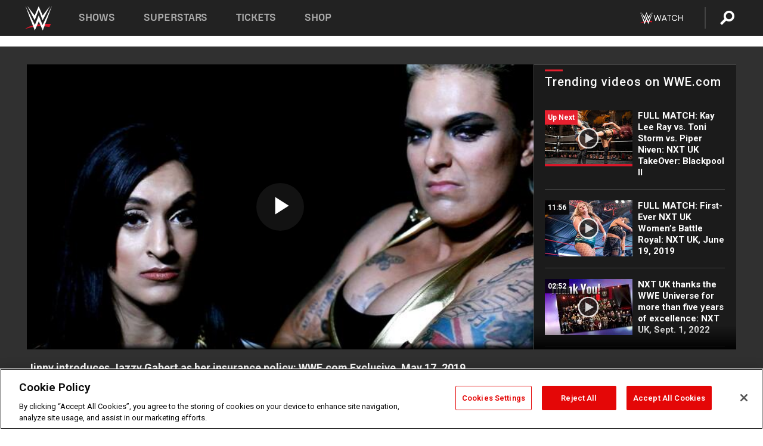

--- FILE ---
content_type: text/html; charset=UTF-8
request_url: https://www.wwe.com/videos/jinny-introduces-jazzy-gabert-wwecom-exclusive-may-17-2019
body_size: 21287
content:
<!DOCTYPE html>
<html lang="en" dir="ltr" prefix="og: https://ogp.me/ns#">
  <head>
    <meta charset="utf-8" />
<link rel="icon" href="/favicon.ico" type="image/x-icon" />
<meta name="description" content="After enlisting the help of Jazzy Gabert to lay waste to Xia Brookside, The Fashionista puts the “girls” of NXT UK on notice." />
<link rel="shortlink" href="https://www.wwe.com/videos/jinny-introduces-jazzy-gabert-wwecom-exclusive-may-17-2019" />
<link rel="canonical" href="https://www.wwe.com/videos/jinny-introduces-jazzy-gabert-wwecom-exclusive-may-17-2019" />
<link rel="image_src" href="https://www.wwe.com/f/styles/wwe_large/public/2020/05/dcexnxtuk43_03_ntwk_final--817b455c972425e03714a7e6818447ae.jpg" />
<meta property="og:site_name" content="WWE" />
<meta property="og:type" content="video.tv_show" />
<meta property="og:url" content="https://www.wwe.com/videos/jinny-introduces-jazzy-gabert-wwecom-exclusive-may-17-2019" />
<meta property="og:title" content="Jinny introduces Jazzy Gabert: WWE.com Exclusive, May 17, 2019" />
<meta property="og:description" content="After enlisting the help of Jazzy Gabert to lay waste to Xia Brookside, The Fashionista puts the “girls” of NXT UK on notice." />
<meta property="og:image" content="https://www.wwe.com/f/styles/og_image/public/2020/05/dcexnxtuk43_03_ntwk_final--817b455c972425e03714a7e6818447ae.jpg" />
<meta property="fb:app_id" content="295666513781415" />
<meta name="twitter:card" content="player" />
<meta name="twitter:description" content="After enlisting the help of Jazzy Gabert to lay waste to Xia Brookside, The Fashionista puts the “girls” of NXT UK on notice." />
<meta name="twitter:site" content="@wwe" />
<meta name="twitter:title" content="Jinny introduces Jazzy Gabert: WWE.com Exclusive, May 17, 2019" />
<meta name="twitter:image" content="https://www.wwe.com/f/styles/wwe_large/public/2020/05/dcexnxtuk43_03_ntwk_final--817b455c972425e03714a7e6818447ae.jpg" />
<meta name="twitter:app:name:iphone" content="WWE" />
<meta name="twitter:app:id:iphone" content="551798799" />
<meta name="twitter:app:name:ipad" content="WWE" />
<meta name="twitter:app:id:ipad" content="551798799" />
<meta name="twitter:app:name:googleplay" content="WWE" />
<meta name="twitter:app:id:googleplay" content="com.wwe.universe" />
<meta name="twitter:player" content="https://www.wwe.com/twitter-card-player/40060696" />
<meta name="twitter:player:width" content="768" />
<meta name="twitter:player:height" content="432" />
<meta name="twitter:player:stream" content="https://cdn5.wwe.com/wwe/2019/dcexnxtuk43_03_ntwk/dcexnxtuk43_03_ntwk_768x432.mp4" />
<meta name="twitter:player:stream:content_type" content="video/mp4" />
<meta name="apple-itunes-app" content="app-id=551798799, affiliate-data=KCBikRHks4I, app-argument=https://www.wwe.com" />
<meta name="Generator" content="Drupal 10 (https://www.drupal.org)" />
<meta name="MobileOptimized" content="width" />
<meta name="HandheldFriendly" content="true" />
<meta name="viewport" content="width=device-width, initial-scale=1, shrink-to-fit=no" />
<script> var googletag = googletag || {};
    googletag.cmd = googletag.cmd || []; </script>
<!-- Google Tag Manager -->
<script>
var ga_dev_acctlist = "qa-www,qa-wwe,integration-,stage,cube,ion,proxy,codeandtheory,jenkins,tyr,kyte,cloud,compute,net,ec2,qa-www-aws";
var ga_devid = "GTM-KMHBSF";
var ga_liveid = "GTM-N7776B";

var wweGTMID = ga_liveid;
var data = ga_dev_acctlist.split(',');
var i = 0;
var l = data.length;
for (; i < l; i++) {
  if (location.hostname.indexOf(data[i]) > -1) {
    wweGTMID = ga_devid;
    break;
  }
}
var wwe_ga_dataLayer = [];
</script>
  <script>
    var Drupal = Drupal || { 'settings': {}, 'behaviors': {}, 'locale': {} };
    if (typeof(Drupal.behaviors.wweAnalytics) != 'undefined') {
      wwe_ga_dataLayer = Drupal.behaviors.wweAnalytics.setBaseData(wwe_ga_dataLayer);
    }
  </script>
  <script>(function(w,d,s,l,i){w[l]=w[l]||[];w[l].push({'gtm.start':new Date().getTime(),event:'gtm.js'});var f=d.getElementsByTagName(s)[0],j=d.createElement(s),dl=l!='dataLayer'?'&l='+l:'';j.async=true;j.src='https://www.googletagmanager.com/gtm.js?id='+i+dl;f.parentNode.insertBefore(j,f);})(window,document,'script','wwe_ga_dataLayer',wweGTMID);</script>
<!-- End Google Tag Manager -->
<noscript><!-- Google Tag Manager (noscript) -->
<iframe src="//www.googletagmanager.com/ns.html?id=GTM-N7776B" height="0" width="0" style="display:none;visibility:hidden"></iframe>
  <!-- End Google Tag Manager (noscript) --></noscript>
<div id="teconsent-holder"><div id='teconsent'></div>
</div>
<script src="https://cdn.cookielaw.org/scripttemplates/otSDKStub.js"  type="text/javascript" charset="UTF-8" data-domain-script="018eed9f-9812-7750-999b-302e8f68d077" data-dLayer-name="wwe_ga_dataLayer" ></script>
<script type="text/javascript">
function OptanonWrapper() { }
</script>
<script type="text/javascript">
document.addEventListener("DOMContentLoaded", function () {
    window.easternDay = new Intl.DateTimeFormat("en-US", {
        timeZone: "America/New_York",
        weekday: "long"
    }).format(new Date());

    window.easternHour = parseInt(new Intl.DateTimeFormat("en-US", {
        timeZone: "America/New_York",
        hour: "numeric",
        hour12: false
    }).format(new Date()));

    window.showaepopup = window.easternHour >= 0 && window.easternHour < 20;

    if (window.location.href.indexOf("ismobile=true") > 0 || localStorage.getItem('isMobile') == 'true') {
        localStorage.setItem('isMobile', true);
        jQuery("li.hamburger").hide();
        jQuery("li.pull-right").hide();
        jQuery("div.pane-distributed-footer").hide();
        jQuery("#mini-panel-header_navigation").css({ "display": "none" });
        jQuery('.wwe-highlights-videos--wrapper').css({ "display": "none" });
        jQuery('.events-header--video').css({ "display": "none" });
        jQuery('.events-header--content').css({ "padding-top": "30px" });
        jQuery("body").attr('style', 'padding-top: 0px !important');
    }
});
</script>
<script>
const hideButtons = () =>
  document.querySelectorAll('.account-button').forEach(el => el.style.display = 'none');

new MutationObserver(hideButtons).observe(document.documentElement, { childList: true, subtree: true });
document.addEventListener('DOMContentLoaded', hideButtons);
</script>
<style type="text/css">
@media screen AND ( max-width:800px )  { .wwe-page-header--title { font-size: 5.5vw !important; } }
span[class^="wwe-shows-hub--show-network__netflix"] {  width:4em; top: 6px; left: 8px; }
</style>
<script>
(function () {

  var ALLOWED_DOMAINS = ['www.wwe.com'];

  function isAllowedHost(host) {
    host = String(host || '').toLowerCase();
    for (var i = 0; i < ALLOWED_DOMAINS.length; i++) {
      var d = String(ALLOWED_DOMAINS[i] || '').toLowerCase();
      if (!d) continue;
      if (host === d) return true;
      if (host.length > d.length && host.slice(-d.length - 1) === '.' + d) return true;
    }
    return false;
  }

  if (!isAllowedHost(window.location.hostname)) {
    return; 
  }

  function normalizeText(s) {

    return String(s || '')
      .replace(/\u00a0/g, ' ')
      .replace(/\s+/g, ' ')
      .replace(/^\s+|\s+$/g, '')
      .toUpperCase();
  }

  function adjustVendorLinks() {
    var anchors = document.querySelectorAll('a[href]');
    for (var i = 0; i < anchors.length; i++) {
      var a = anchors[i];
      var txt = normalizeText(a.textContent || a.innerText);

      if (txt === 'SIGN UP FOR PEACOCK') {
        if (a.parentNode) a.parentNode.removeChild(a);
        continue;
      }

      var raw = (a.getAttribute('href') || '').toLowerCase();
      var abs = (a.href || '').toLowerCase();
      if (raw.indexOf('peacocktv.com') !== -1 || abs.indexOf('peacocktv.com') !== -1) {
        var textNode = document.createTextNode(a.textContent || a.innerText || '');
        if (a.parentNode) a.parentNode.replaceChild(textNode, a);
      }
    }
  }

  if (document.readyState === 'loading') {
    document.addEventListener('DOMContentLoaded', adjustVendorLinks);
  } else {
    adjustVendorLinks();
  }
})();
</script>
<script type="text/javascript">
window.addEventListener('scroll', function() {
    document.querySelectorAll('.wwe-breaker--wrapper:not(.pageview-process)').forEach(div => {
        rect = div.getBoundingClientRect();
        windowHeight = window.innerHeight;
        if (rect.top <= (windowHeight / 2)-100 && rect.bottom >= (windowHeight / 2)-100) {
          div.classList.add('pageview-process');
          Drupal.behaviors.wweAnalytics.trackVirtualPageView(location.pathname, document.title);
        }
        
    });
});
</script>
<meta http-equiv="x-ua-compatible" content="ie=edge" />
<script src="https://player.wwe.com/release/v1.7.5/Player.js" type="text/javascript"></script>
<script src="https://imasdk.googleapis.com/js/sdkloader/ima3.js" type="text/javascript"></script>
<script src="https://imasdk.googleapis.com/js/sdkloader/ima3_dai.js" type="text/javascript"></script>
<script>window.a2a_config=window.a2a_config||{};a2a_config.callbacks=[];a2a_config.overlays=[];a2a_config.templates={};var a2a_config = a2a_config || {};
a2a_config.onclick = false;
a2a_config.icon_color = "#000";
a2a_config.exclude_services = [
      'amazon_wish_list', 'aol_mail', 'balatarin', 'bibsonomy', 'blogger', 'blogmarks', 'bluesky', 'bookmarks_fr', 'box_net', 'buffer', 'copy_link', 'diary_ru', 'diaspora', 'digg', 'diigo', 'douban', 'draugiem', 'evernote', 'facebook', 'fark', 'flipboard', 'folkd', 'gmail', 'google_classroom', 'google_translate', 'hacker_news', 'hatena', 'houzz', 'instapaper', 'kakao', 'known', 'line', 'linkedin', 'livejournal', 'mail_ru', 'mastodon', 'mendeley', 'meneame', 'message', 'messenger', 'mewe', 'micro_blog', 'mix', 'mixi', 'myspace', 'odnoklassniki', 'outlook_com', 'papaly', 'pinboard', 'pinterest', 'plurk', 'pocket', 'print', 'printfriendly', 'pusha', 'push_to_kindle', 'qzone', 'raindrop_io', 'reddit', 'rediff_mypage', 'refind', 'sina_weibo', 'sitejot', 'skype', 'slashdot', 'snapchat', 'stocktwits', 'svejo', 'symbaloo_bookmarks', 'teams', 'telegram', 'threema', 'trello', 'tumblr', 'twiddla', 'twitter', 'typepad', 'viber', 'vk', 'wechat', 'whatsapp', 'wordpress', 'wykop', 'xing', 'yahoo_mail', 'yummly', 'facebook_messenger', 'google_plus', 'float', 'google_gmail' ,'typepad_post','rediff','kindle_it','microsoft_teams','sms','x'];

a2a_config.prioritize = ["threads", "email"];
a2a_config.native_mobile_share = false;

// Set the Threads share endpoint to use the Web Intent URL
a2a_config.templates.threads = {
  // Use the standard Threads Web Intent URL
  url: 'https://www.threads.net/intent/post?url=${link}',
  // Optional: Remove any custom deep-link configuration if it exists
  // deep_link: null
};

// Disable post-share "Thanks for sharing" modal
a2a_config.thanks = {
    postShare: false,
};</script>
<style>.a2apage_wide.a2a_wide .a2a_more {
      display: none;
    }
#a2apage_dropdown #a2apage_mini_services a.a2a_i::after {
      content: none;
    }
#a2apage_dropdown #a2apage_mini_services a.a2a_i, i.a2a_i {
border : none !important;
line-height: 2;
}
#a2apage_dropdown {
      background-color: #000 !important;
}
#a2apage_dropdown #a2apage_mini_services .a2a_i {
      display: inline-block;
      width: 32px  !important;
      height: 32px  !important;
      overflow: hidden  !important;
    }
#a2apage_dropdown #a2apage_mini_services .a2a_i span {
      display: block;
      width: 100%  !important;
      height: 100%  !important;
    }
#a2apage_dropdown #a2apage_mini_services .a2a_i svg {
      width: 100%  !important;
      height: 100%  !important;
    }
 #a2apage_dropdown #a2apage_mini_services .a2a_i span::after {
      display: none !important;
    }

    .a2a_button_pinterest,
    .a2a_button_twitter,
    .a2a_button_tumblr {
      background-color: gray !important;
      color: gray !important;
      filter: grayscale(100%) !important;
      width: 32px;
      height: 32px;
    }
    .a2a_button_facebook::before,
    .a2a_button_pinterest::before,
    .a2a_button_twitter::before,
    .a2a_button_tumblr::before {
      content: "" !important;
    }
.a2a_floating_style {
    background-color: #f0f0f0; /* Example background color */
    border: 1px solid #ddd; /* Optional border styling */
}

.a2a_floating_style .a2a_button {
    background-color: #ff6347; /* Example button color */
    color: white; /* Text color for the buttons */
}

.a2a_floating_style .a2a_button:hover {
    background-color: #ff4500; /* Hover effect color */
}

//* Main social buttons */
.a2a_button_facebook, .a2a_button_x {
  display: inline-block;
  margin-right: 0px;
  background-size: contain;
  width: 34px;
  height: 24px;
}

/* Custom tooltip container */
.custom-tooltip {
  position: relative;
  display: inline-block;
  padding-left:10px;
}

/* Tooltip text (hidden by default) */
.tooltiptext {
  display: none;
  position: absolute;
  background-color: #fff;
  border: 1px solid #ccc;
  box-shadow: 0 0 10px rgba(0,0,0,0.1);
  margin-top: 10px;
  padding: 10px;
  list-style: none;
  z-index: 1000;
}

/* Tooltip items */
.tooltiptext li {
  margin-bottom: 5px;
}

.tooltiptext li:last-child {
  margin-bottom: 0;
}

/* Toggle button */
.icon-svg.social-menu-toggle {
  cursor: pointer;
  display: inline-block;
  vertical-align: middle;
}

.icon-svg.social-menu-toggle svg {
  fill: #000;
  width: 24px;
  height: 24px;
}

/* Adjustments to tooltip appearance */
.tooltiptext a {
  display: inline-block;
  width: 24px;
  height: 24px;
  background-size: contain;
  background-repeat: no-repeat;
}</style>

    <title>Jinny introduces Jazzy Gabert as her insurance policy: WWE.com Exclusive, May 17, 2019 | WWE</title>
    <link rel="stylesheet" media="all" href="/f/css/css_nrDEQia9yQb20036uabMvyKqur8OzpdsciBZcFQwLNM.css?delta=0&amp;language=en&amp;theme=wwe_theme&amp;include=[base64]" />
<link rel="stylesheet" media="all" href="https://player.wwe.com/release/v1.7.5/Player.css" />
<link rel="stylesheet" media="all" href="/f/css/css_sHQ-CqChBSEf8NX6fkuxDFLuItt990emIizthYuJ-yA.css?delta=2&amp;language=en&amp;theme=wwe_theme&amp;include=[base64]" />
<link rel="stylesheet" media="all" href="//use.fontawesome.com/releases/v5.13.0/css/all.css" />
<link rel="stylesheet" media="all" href="/f/css/css_zFo3DGVRIjXdSBAN4A9bO4tNmYeHfZGBP1ToN1lObOs.css?delta=4&amp;language=en&amp;theme=wwe_theme&amp;include=[base64]" />

    
  </head>
  <body class="exclude-node-title layout-no-sidebars page-node-40060696 path-node node--type-video">
    <a href="#main-content" class="visually-hidden-focusable" aria-label="main-content">
      Skip to main content
    </a>
    
      <div class="dialog-off-canvas-main-canvas" data-off-canvas-main-canvas>
            
  <div id="page-wrapper">
    <div id="page">
          <header id="header" class="header" role="banner" aria-label="Site header">
                                        <nav class="navbar navbar-dark bg-primary navbar-expand-lg" id="navbar-main" aria-label="main-navigation">
                                      <a href="/" title="Home" rel="home" class="navbar-brand">
              <img src="/themes/custom/wwe_theme/logo.svg" alt="Home" class="img-fluid d-inline-block align-top" />
            
    </a>
    

                                  <button class="navbar-toggler collapsed" type="button" data-bs-toggle="collapse" data-bs-target="#CollapsingNavbar" aria-controls="CollapsingNavbar" aria-expanded="false" aria-label="Toggle navigation"><span class="navbar-toggler-icon"></span></button>
                  <div class="collapse navbar-collapse justify-content-end" id="CollapsingNavbar">
                                          <nav role="navigation" aria-labelledby="block-wwe-theme-main-menu-menu" id="block-wwe-theme-main-menu" class="block block-menu navigation menu--main">
            
  <h2 class="visually-hidden" id="block-wwe-theme-main-menu-menu">Main navigation</h2>
  

        
              <ul class="clearfix nav navbar-nav" data-component-id="bootstrap_barrio:menu_main">
                    <li class="nav-item">
                          <a href="/shows" class="nav-link nav-link--shows" data-drupal-link-system-path="node/50000001">Shows</a>
              </li>
                <li class="nav-item">
                          <a href="/superstars" class="nav-link nav-link--superstars" data-drupal-link-system-path="node/50000002">Superstars</a>
              </li>
                <li class="nav-item">
                          <a href="/events" class="nav-link nav-link--events" data-drupal-link-system-path="node/50000003">Tickets</a>
              </li>
                <li class="nav-item">
                          <a href="https://shop.wwe.com/en/?_s=bm-HP-WWEcom-Shop-Main_Nav-2022" class="nav-link nav-link-https--shopwwecom-en--sbm-hp-wwecom-shop-main-nav-2022">Shop</a>
              </li>
        </ul>
  



  </nav>
<div id="block-wwe-theme-mainmenuaccountblock" class="block block-wwe-global-panes block-main-menu-account-block">
  
    
      <div class="content">
          <nav class="wwe-header-navigation">
        <div class="desktop-menu">
            <div class="pull-right wwe-geo-group">
                                                                        <div class="network-promo-component network-promo-button element-invisible wwe-geo-element" data-countries="ao,at,be,bj,bw,bf,bi,cv,kh,cm,cf,km,cg,ci,cd,gq,er,sz,et,fr,gf,pf,tf,ga,gm,de,gh,gn,gw,va,it,jp,ke,kr,ls,lr,li,lu,mg,mw,ml,mu,yt,mz,na,nc,ne,ng,ph,re,rw,sh,mf,pm,sm,st,sn,sc,sl,za,ch,tz,tg,ug,wf,zm,zw" data-include="in" data-color="#D0021B" tabindex="0">
                        <img src="/f/styles/scaleto240with/public/all/2022/09/nav-Network-WWENetwork%402x--27641c123206feea4d9cfe8b2fa1406e.png" alt="Watch on WWE Network" title="Watch on WWE Network" class="network-logo">
                        <div class="network-promo">
                                        <p>Watch every Premium Live Event and get unlimited access to WWE&#039;s premium content - available to you anywhere, anytime, on any device.</p>
                        <a class="wwe-button button-default" href="https://www.wwe.com/wwenetwork?utm_source=wwecom&amp;utm_medium=nav&amp;utm_campaign=evergreen" target="_blank">Go to WWE Network</a>
            </div>
        </div>
    
                                                        <div class="network-promo-component network-promo-button element-invisible wwe-geo-element" data-countries="zz" data-include="ex" data-color="" tabindex="0">
                        <img src="/f/styles/scaleto240with/public/all/2025/01/netflixWWE_192x48--ab18e68e7aa037bceceac17f0fbe4bcd.png" alt="" title="" class="network-logo">
                        <div class="network-promo">
                                        <p>Watch every Premium Live Event and enjoy some of your favorite WWE content on Netflix</p>
                        <a class="wwe-button button-default" href="https://www.netflix.com/title/81788927" target="_blank">Go to Netflix</a>
            </div>
        </div>
    
                                                        <div class="network-promo-component network-promo-button element-invisible wwe-geo-element" data-countries="zz" data-include="in" data-color="#c48942 " tabindex="0">
                        <img src="/f/styles/scaleto240with/public/all/2023/01/nav-network-WatchOnSonyLiv-CTA-183x48--760f6aa68e476bb3003fc045c38705a0.png" alt="Watch on Sony LIV " title="Watch on Sony LIV " class="network-logo">
                        <div class="network-promo">
                                        <p>Visit Sony LIV to sign in or sign up and enjoy WWE&#039;s premium content. </p>
                        <a class="wwe-button button-default" href="https://www.sonyliv.com/signin?utm_source=wwe&amp;utm_medium=referral&amp;utm_campaign=wwe_acq&amp;utm_term=go_to_sonyliv" target="_blank">Go to Sony LIV </a>
            </div>
        </div>
    
                                                        <div class="network-promo-component network-promo-button element-invisible wwe-geo-element" data-countries="zzz" data-include="in" data-color="#0181C4" tabindex="0">
                        <img src="/f/styles/scaleto240with/public/all/2023/01/nav-Network-Flow-CTA--f8b50f2dde73e4e7e185be36eeb510e5.png" alt="Flow" title="Flow" class="network-logo">
                        <div class="network-promo">
                                        <p>Watch WrestleMania and other WWE Premium Live Events on Flow.</p>
                        <a class="wwe-button button-default" href="https://www.flowsports.co" target="_blank">Go to Flow</a>
            </div>
        </div>
    
                                                        <div class="network-promo-component network-promo-button element-invisible wwe-geo-element" data-countries="us,as,gu,mp,pr,vi,um" data-include="in" data-color="red" tabindex="0">
                        <img src="/f/styles/scaleto240with/public/2025/09/watch-wwe-flat-horizontal-white-220x46.png" alt="How to Watch" title="How to Watch" class="network-logo">
                        <div class="network-promo">
                                        <p>Learn how to access and stream WWE content online, including every WWE Premium Live Event, your favorite shows, historical and recent, and even watch Raw live. </p>
                        <a class="wwe-button button-default" href="https://wwenetwork.com" target="_blank">Learn More</a>
            </div>
        </div>
    
                                                    <div class="vertical-break"></div>
                <div class="account-button"></div>
                <span class="search">
                    <a href="/search">
                        <img class="icon" title="Search icon" alt="If you hit on this search icon then you will be redirected to https://watch.wwe.com/search" src="/modules/custom/wwe_global_panes/assets/img/search-thicc.svg">
                    </a>
                </span>
            </div>
        </div>

                    <ul class='mobile-menu wwe-geo-group'>
                                                <li class="element-invisible wwe-geo-element network-promo-component" data-countries="ao,at,be,bj,bw,bf,bi,cv,kh,cm,cf,km,cg,ci,cd,gq,er,sz,et,fr,gf,pf,tf,ga,gm,de,gh,gn,gw,va,it,jp,ke,kr,ls,lr,li,lu,mg,mw,ml,mu,yt,mz,na,nc,ne,ng,ph,re,rw,sh,mf,pm,sm,st,sn,sc,sl,za,ch,tz,tg,ug,wf,zm,zw" data-include="in" data-color="#D0021B">
            <div class="mobile-network-promo">
                <div class="mobile-network-promo_image">
                                            <img src="/f/styles/scaleto240with/public/all/2022/09/nav-Network-WWENetwork%402x--27641c123206feea4d9cfe8b2fa1406e.png" height="24" alt="Watch on WWE Network" title="Watch on WWE Network">
                                                        </div>
                                    <div class="mobile-network-promo_text">Watch every Premium Live Event and get unlimited access to WWE&#039;s premium content - available to you anywhere, anytime, on any device.</div>
                                <a class="wwe-button button-promo button-default" href="https://www.wwe.com/wwenetwork?utm_source=wwecom&amp;utm_medium=nav&amp;utm_campaign=evergreen" target="_blank">Go to WWE Network</a>
            </div>
        </li>
    
                                                <li class="element-invisible wwe-geo-element network-promo-component" data-countries="zz" data-include="ex" data-color="">
            <div class="mobile-network-promo">
                <div class="mobile-network-promo_image">
                                            <img src="/f/styles/scaleto240with/public/all/2025/01/netflixWWE_192x48--ab18e68e7aa037bceceac17f0fbe4bcd.png" height="24" alt="" title="">
                                                        </div>
                                    <div class="mobile-network-promo_text">Watch every Premium Live Event and enjoy some of your favorite WWE content on Netflix</div>
                                <a class="wwe-button button-promo button-default" href="https://www.netflix.com/title/81788927" target="_blank">Go to Netflix</a>
            </div>
        </li>
    
                                                <li class="element-invisible wwe-geo-element network-promo-component" data-countries="zz" data-include="in" data-color="#c48942 ">
            <div class="mobile-network-promo">
                <div class="mobile-network-promo_image">
                                            <img src="/f/styles/scaleto240with/public/all/2023/01/nav-network-WatchOnSonyLiv-CTA-183x48--760f6aa68e476bb3003fc045c38705a0.png" height="24" alt="Watch on Sony LIV " title="Watch on Sony LIV ">
                                                        </div>
                                    <div class="mobile-network-promo_text">Visit Sony LIV to sign in or sign up and enjoy WWE&#039;s premium content. </div>
                                <a class="wwe-button button-promo button-default" href="https://www.sonyliv.com/signin?utm_source=wwe&amp;utm_medium=referral&amp;utm_campaign=wwe_acq&amp;utm_term=go_to_sonyliv" target="_blank">Go to Sony LIV </a>
            </div>
        </li>
    
                                                <li class="element-invisible wwe-geo-element network-promo-component" data-countries="zzz" data-include="in" data-color="#0181C4">
            <div class="mobile-network-promo">
                <div class="mobile-network-promo_image">
                                            <img src="/f/styles/scaleto240with/public/all/2023/01/nav-Network-Flow-CTA--f8b50f2dde73e4e7e185be36eeb510e5.png" height="24" alt="Flow" title="Flow">
                                                        </div>
                                    <div class="mobile-network-promo_text">Watch WrestleMania and other WWE Premium Live Events on Flow.</div>
                                <a class="wwe-button button-promo button-default" href="https://www.flowsports.co" target="_blank">Go to Flow</a>
            </div>
        </li>
    
                                                <li class="element-invisible wwe-geo-element network-promo-component" data-countries="us,as,gu,mp,pr,vi,um" data-include="in" data-color="red">
            <div class="mobile-network-promo">
                <div class="mobile-network-promo_image">
                                            <img src="/f/styles/scaleto240with/public/2025/09/watch-wwe-flat-horizontal-white-220x46.png" height="24" alt="How to Watch" title="How to Watch">
                                                        </div>
                                    <div class="mobile-network-promo_text">Learn how to access and stream WWE content online, including every WWE Premium Live Event, your favorite shows, historical and recent, and even watch Raw live. </div>
                                <a class="wwe-button button-promo button-default" href="https://wwenetwork.com" target="_blank">Learn More</a>
            </div>
        </li>
    
                            </ul>
            <div class="mobile-menu-underlay"></div>
            </nav>
    </div>
  </div>


                                                          </div>
                                                          </nav>
                        </header>
                  <div class="highlighted">
          <aside class="container-fluid section clearfix" role="complementary">
              <div data-drupal-messages-fallback class="hidden"></div>


          </aside>
        </div>
                  <div id="main-wrapper" class="layout-main-wrapper clearfix">
                  <div id="main" class="container-fluid">
            
            <div class="row row-offcanvas row-offcanvas-left clearfix">
                                  <main class="main-content col" id="content" role="main" >
                  <section class="section">
                                    <a href="#main-content" id="main-content" aria-label="main-content" tabindex="-1"></a>
                      <div id="block-wwe-theme-page-title" class="block block-core block-page-title-block">
  
    
      <div class="content">
      
  <h1 class="hidden title"><span class="field field--name-title field--type-string field--label-hidden">Jinny introduces Jazzy Gabert as her insurance policy: WWE.com Exclusive, May 17, 2019</span>
</h1>


    </div>
  </div>
<div id="block-wwe-theme-content" class="block block-system block-system-main-block">
  
    
      <div class="content">
      <div class="l-page l-frame-wrap l-hybrid-col-frame hybrid-col-frame" id="page">
  <div class="l-hybrid-col-frame_breaker-wrap hybrid-col-frame_breaker-wrap">
    <div class="l-hybrid-col-frame_breaker hybrid-col-frame_breaker">
      <div data-wname="video_playlists_pane" data-pos="0" class="panel-pane pane-video-playlists-pane">
        <section class="vlp">
                    <section class="wwe-videobox">
            <div class="wwe-videobox--videoarea">
             <div id="wwe-videobox--videoarea"></div>
            </div>
              <div class="wwe-videobox--cap">
                <div class="clearfix">
                  <div class="wwe-videobox--toggles">
                    <button class="description-toggle" aria-label="Show video description"></button>
                    <button class="video-share-toggle" aria-label="Open share options"></button>
                  </div>
                  <div class="wwe-videobox--copy">
                    <h1 class="wwe-videobox--cap--title"></h1>
                    <p class="wwe-videobox--cap--description"></p>
                    <div class="wwe-mobile--sponsors">
                      <div class="wwe-sponsored--track"></div>
                    </div>
                  </div>
                </div>
              </div>

            <!-- Playlist Section -->

            <aside class="wwe-videobox--playlist clearfix vlp-pre-play" style="border-left: 1px solid #474747;width: 340px;height: 100%;position: absolute;right: 0;top: 0;">
              <div class="wwe-videobox--playlist--title-container">
                <div class="wwe-videobox--playlist--title">
                  <svg width="90" height="5" viewBox="60 0 3 5">
                    <line x1="0" y1="3" x2="90" y2="3" stroke-width="3" />
                  </svg>
                  <h3 class="wwe-videobox--playlist--title-copy"></h3>
                </div>
                <div class="comments-tab">
                  <svg version="1.0" xmlns="http://www.w3.org/2000/svg"
                       width="29.000000pt" height="25.000000pt" viewBox="0 0 29.000000 25.000000"
                       preserveAspectRatio="xMidYMid meet">
                    <g transform="translate(0.000000,25.000000) scale(0.100000,-0.100000)"
                       fill="#000000" stroke="none">
                      <path d="M7 244 c-4 -4 -7 -49 -7 -101 l0 -93 78 0 c71 0 81 -2 102 -25 l24
-25 26 25 c14 14 34 25 43 25 16 0 17 11 15 98 l-3 97 -136 3 c-74 1 -138 -1
-142 -4z"/>
                    </g>
                  </svg>
                  <div class="comments-count">
                    <fb:comments-count href="">0</fb:comments-count>
                  </div>
                </div>
              </div>
              <div class="wwe-videobox--playlist--items"></div>
            </aside>
          </section>
          
          <div class="wwe-footer vlp-pre-play">
            <div class="wwe-footer--sponsors">
              <div class="wwe-sponsored--track">
              
              </div>
            </div>
            <div class="wwe-footer--comments">
              <a href="#fbcomments" id="fb-comments-link" class="wwe-footer--comments--icon">
                <div class="wwe-video-landing--comments-icon">
                  <svg version="1.0" xmlns="http://www.w3.org/2000/svg"
                       width="29.000000pt" height="25.000000pt" viewBox="0 0 29.000000 25.000000"
                       preserveAspectRatio="xMidYMid meet">
                    <g transform="translate(0.000000,25.000000) scale(0.100000,-0.100000)"
                       fill="#000000" stroke="none">
                      <path d="M7 244 c-4 -4 -7 -49 -7 -101 l0 -93 78 0 c71 0 81 -2 102 -25 l24
-25 26 25 c14 14 34 25 43 25 16 0 17 11 15 98 l-3 97 -136 3 c-74 1 -138 -1
-142 -4z"/>
                    </g>
                  </svg>
                </div>
                <div class="wwe-footer--comments--icon--count">
                  <fb:comments-count href="">0</fb:comments-count>
                </div>
                <span class="comments-label">Comments</span>
              </a>
            </div>
          </div>
        </section>

        <!-- related content Section -->

          <section class="wwe-vlanding vlp-pre-play">
            
          
        </section>
      </div>
    </div>
  </div><!-- end l-hybrid-col-frame_breaker -->

  <div class="l-hybrid-col-frame_col-wrap hybrid-col-frame_col-wrap">

    <div class="l-hybrid-col-frame_left hybrid-col-frame_left">
      <div data-wname="wwe_fb_comments" data-pos="0" class="panel-pane pane-wwe-fb-comments">
        <div class="fb-comments fb_iframe_widget" data-href="" data-numposts="10"></div>
      </div>
    </div><!-- end l-hybrid-col-frame_main -->
  
    <div class="l-hybrid-col-frame_rail-wrap hybrid-col-frame_rail-wrap">
      <div class="l-hybrid-col-frame_rail hybrid-col-frame_rail frame-rail-5">
        <div data-wname="ads_rail_pane" data-pos="0" class="panel-pane pane-ads-rail-pane">
          <div class="wwe-ad--rail wwe-ad--rail-1">
            <!-- <div id="wwe-ad-rail-1771977125"></div> -->
          </div>
        </div>
      </div><!-- end l-hybrid-col-frame_rail -->
    </div><!-- end l-hybrid-col-frame_rail-wrap -->
  
  </div><!-- end l-hybrid-col-frame_col-wrap -->
  
  <div class="l-hybrid-col-frame_bottom hybrid-col-frame_bottom">
    <div data-wname="distributed_footer" data-pos="0" class="panel-pane pane-distributed-footer">
  
      <!-- footer here -->
  
      
  
      <div class="wwe-breaker-ad wwe-ad--rail wwe-breaker-ad--distributed-footer">
      </div>
    </div>
  </div>
  
    </div>
  </div>


                  </section>
                </main>
                                        </div>
          </div>
              </div>
                <footer class="site-footer" aria-label="footer-navigation">
                  <div class="container-fluid">
                                      <div class="site-footer__bottom">
                  <section class="row region region-footer-fifth">
    <nav role="navigation" aria-labelledby="block-wwe-theme-footer-menu" id="block-wwe-theme-footer" class="block block-menu navigation menu--footer">
            
  <h2 class="visually-hidden" id="block-wwe-theme-footer-menu">Footer</h2>
  

        
              <ul class="clearfix nav flex-row" data-component-id="bootstrap_barrio:menu_columns">
                    <li class="nav-item menu-item--expanded">
                <span class="nav-link nav-link-">Corporate</span>
                                <ul class="flex-column">
                    <li class="nav-item">
                <a href="https://corporate.wwe.com/" class="nav-link nav-link-https--corporatewwecom-">Corporate</a>
              </li>
                <li class="nav-item">
                <a href="https://corporate.wwe.com/careers" class="nav-link nav-link-https--corporatewwecom-careers">Careers</a>
              </li>
                <li class="nav-item">
                <a href="https://corporate.wwe.com/impact" class="nav-link nav-link-https--corporatewwecom-impact">Impact</a>
              </li>
                <li class="nav-item">
                <a href="/main-help/contact-us" class="nav-link nav-link--main-help-contact-us" data-drupal-link-system-path="node/35000506">Contact</a>
              </li>
        </ul>
  
              </li>
                <li class="nav-item menu-item--expanded">
                <span class="nav-link nav-link-">WWE.com </span>
                                <ul class="flex-column">
                    <li class="nav-item">
                <a href="/news" class="nav-link nav-link--news" data-drupal-link-system-path="node/50000005">WWE News</a>
              </li>
                <li class="nav-item">
                <a href="/videos" class="nav-link nav-link--videos" data-drupal-link-system-path="node/50000007">WWE Videos</a>
              </li>
                <li class="nav-item">
                <a href="/photos" class="nav-link nav-link--photos" data-drupal-link-system-path="node/50000006">WWE Photos</a>
              </li>
                <li class="nav-item">
                <a href="https://onlocationexp.com/wwe?utm_source=wwe.com&amp;utm_medium=referral&amp;utm_campaign=wwe-footer" class="nav-link nav-link-https--onlocationexpcom-wweutm-sourcewwecomutm-mediumreferralutm-campaignwwe-footer">Priority Pass</a>
              </li>
        </ul>
  
              </li>
                <li class="nav-item menu-item--expanded">
                <span class="nav-link nav-link-">About</span>
                                <ul class="flex-column">
                    <li class="nav-item">
                <a href="/page/privacy-policy" class="nav-link nav-link--page-privacy-policy" data-drupal-link-system-path="node/35000502">Privacy Policy</a>
              </li>
                <li class="nav-item">
                <a href="/page/copyright" class="nav-link nav-link--page-copyright" data-drupal-link-system-path="node/35000505">Copyright</a>
              </li>
                <li class="nav-item">
                <a href="/page/terms-and-conditions" class="nav-link nav-link--page-terms-and-conditions" data-drupal-link-system-path="node/35000507">Terms of Use</a>
              </li>
                <li class="nav-item">
                <a href="" class="nav-link nav-link-">Your Privacy Choices</a>
              </li>
        </ul>
  
              </li>
                <li class="nav-item menu-item--expanded">
                <span class="nav-link nav-link-">Help </span>
                                <ul class="flex-column">
                    <li class="nav-item">
                <a href="/page/security-policy" class="nav-link nav-link--page-security-policy" data-drupal-link-system-path="node/40002086">Security</a>
              </li>
                <li class="nav-item">
                <a href="https://help.wwe.com/" class="nav-link nav-link-https--helpwwecom-">Help Center</a>
              </li>
                <li class="nav-item">
                <a href="/page/cookie-policy" class="nav-link nav-link--page-cookie-policy" data-drupal-link-system-path="node/40017960">Cookie Policy</a>
              </li>
                <li class="nav-item">
                <a href="https://help.wwe.com/Answer/Detail/18?utm_source=dotcom&amp;utm_medium=web&amp;utm_campaign=closed_captions&amp;utm_content=footer_link" class="nav-link nav-link-https--helpwwecom-answer-detail-18utm-sourcedotcomutm-mediumwebutm-campaignclosed-captionsutm-contentfooter-link">Closed Captions</a>
              </li>
        </ul>
  
              </li>
                <li class="nav-item menu-item--expanded">
                <span class="nav-link nav-link-">Global Sites </span>
                                <ul class="flex-column">
                    <li class="nav-item">
                <a href="https://arabic.wwe.com/" class="nav-link nav-link-https--arabicwwecom-">Arabic</a>
              </li>
        </ul>
  
              </li>
        </ul>
  



  </nav>
<div class="views-element-container block block-views block-views-blockfooter-section-block-1" id="block-wwe-theme-views-block-footer-section-block-1">
  
    
      <div class="content">
      <div><div class="view view-footer-section view-id-footer_section view-display-id-block_1 js-view-dom-id-6538eb4744083150131714977b63b3ed56e803ed7e0b2bc3ebd19a36727736d2">
  
    
      
      <div class="view-content row">
      
    <div>
    <div>
                      <div class="views-row"><div class="views-field views-field-nothing"><span class="field-content"><div class="footer-logo">
      <img src="/themes/custom/wwe_theme/logo.svg" alt="WWE Logo">
    </div></span></div></div>
            </div>
    </div>
  

    </div>
  
          </div>
</div>

    </div>
  </div>

  </section>

              </div>
                      </div>
              </footer>
          </div>
  </div>
  
  </div>

    
    <script type="application/json" data-drupal-selector="drupal-settings-json">{"path":{"baseUrl":"\/","pathPrefix":"","currentPath":"node\/40060696","currentPathIsAdmin":false,"isFront":false,"currentLanguage":"en"},"pluralDelimiter":"\u0003","suppressDeprecationErrors":true,"WWEVideoLanding":{"initialVideoId":"40060696","initialVideo":{"sponsors":"","numSponsors":false,"title":"Trending videos on WWE.com","playlist":[{"image":"\/f\/styles\/wwe_16_9_s\/public\/2020\/05\/dcexnxtuk43_03_ntwk_final--817b455c972425e03714a7e6818447ae.jpg","image_uri":"public:\/\/\/2020\/05\/dcexnxtuk43_03_ntwk_final--817b455c972425e03714a7e6818447ae.jpg","file":"\/\/vod.wwe.com\/vod\/2019\/,1080,720,540,432,360,288,\/dcexnxtuk43_03_ntwk.m3u8","fid":"40483972","title":"Jinny introduces Jazzy Gabert as her insurance policy: WWE.com Exclusive, May 17, 2019","nid":40060696,"description":"After enlisting the help of Jazzy Gabert to lay waste to Xia Brookside, The Fashionista puts the \u201cgirls\u201d of NXT UK on notice.","vms_id":176264,"wwe_network":false,"link_url":null,"featured_link":{"#theme":"playlist_item","#title":"Jinny introduces Jazzy Gabert as her insurance policy: WWE.com Exclusive, May 17, 2019","#image":"\/f\/styles\/wwe_16_9_s\/public\/2020\/05\/dcexnxtuk43_03_ntwk_final--817b455c972425e03714a7e6818447ae.jpg","#video_preview_image":"public:\/\/\/2020\/05\/dcexnxtuk43_03_ntwk_final--817b455c972425e03714a7e6818447ae.jpg","#file_path":"\/\/vod.wwe.com\/vod\/2019\/,1080,720,540,432,360,288,\/dcexnxtuk43_03_ntwk.m3u8","#nid":40060696,"#link_classes":"wwe-related-media--item wwe-video-explorer-event js-video--btn js-track video-play-large wwe-display-duration","#duration":"00:46","#playlist_id":0,"#link":"\u003Ca href=\u0022\/videos\/jinny-introduces-jazzy-gabert-wwecom-exclusive-may-17-2019\u0022\u003EJinny introduces Jazzy Gabert as her insurance policy: WWE.com Exclusive, May 17, 2019\u003C\/a\u003E","#is_network_video":false,"#network_video_class":""},"ads_disabled":0,"sponsors":[],"path":"\/videos\/jinny-introduces-jazzy-gabert-wwecom-exclusive-may-17-2019","abs_path":"https:\/\/www.wwe.com\/videos\/jinny-introduces-jazzy-gabert-wwecom-exclusive-may-17-2019","network_logged_in_cta":"","show_name":"NXT UK","episode_name":"","countries":[],"country_logic":"","mediaid":"xnZRBogV","tracks":[{"label":"English","file":"https:\/\/cdn5.wwe.com\/wwe\/2019\/dcexnxtuk43_03_ntwk\/dcexnxtuk43_03_ntwk_cc_en.vtt","kind":"captions"}],"playlist_offset":0,"playlist_nid":0,"backfilled":false,"parent_playlist_nid":0,"playlist_title":"Trending videos on WWE.com","playlist_short_headline":"Trending videos on WWE.com","playlist_video_strip_headline":"Trending videos on WWE.com","video_offset":0,"picture":"  \u003Cimg srcset=\u0022\/f\/styles\/wwe_16_9_highlight_l\/public\/2020\/05\/dcexnxtuk43_03_ntwk_final--817b455c972425e03714a7e6818447ae.jpg 1x\u0022 width=\u0022167\u0022 height=\u002294\u0022 alt=\u0022WWE Photo\u0022 src=\u0022\/f\/styles\/wwe_16_9_highlight_l\/public\/2020\/05\/dcexnxtuk43_03_ntwk_final--817b455c972425e03714a7e6818447ae.jpg\u0022 title=\u0022WWE Photo\u0022 loading=\u0022lazy\u0022 \/\u003E\n "}]},"takeoverBg":"\/a\/i\/fpo\/premier-raw-bg.jpg","DeferredJs":[],"initialPlaylist":{"sponsors":"","numSponsors":false,"title":"Trending videos on WWE.com","playlist":[{"image":"\/f\/styles\/wwe_16_9_s\/public\/2020\/05\/dcexnxtuk43_03_ntwk_final--817b455c972425e03714a7e6818447ae.jpg","image_uri":"public:\/\/\/2020\/05\/dcexnxtuk43_03_ntwk_final--817b455c972425e03714a7e6818447ae.jpg","file":"\/\/vod.wwe.com\/vod\/2019\/,1080,720,540,432,360,288,\/dcexnxtuk43_03_ntwk.m3u8","fid":"40483972","title":"Jinny introduces Jazzy Gabert as her insurance policy: WWE.com Exclusive, May 17, 2019","nid":40060696,"description":"After enlisting the help of Jazzy Gabert to lay waste to Xia Brookside, The Fashionista puts the \u201cgirls\u201d of NXT UK on notice.","vms_id":176264,"wwe_network":false,"link_url":null,"featured_link":{"#theme":"playlist_item","#title":"Jinny introduces Jazzy Gabert as her insurance policy: WWE.com Exclusive, May 17, 2019","#image":"\/f\/styles\/wwe_16_9_s\/public\/2020\/05\/dcexnxtuk43_03_ntwk_final--817b455c972425e03714a7e6818447ae.jpg","#video_preview_image":"public:\/\/\/2020\/05\/dcexnxtuk43_03_ntwk_final--817b455c972425e03714a7e6818447ae.jpg","#file_path":"\/\/vod.wwe.com\/vod\/2019\/,1080,720,540,432,360,288,\/dcexnxtuk43_03_ntwk.m3u8","#nid":40060696,"#link_classes":"wwe-related-media--item wwe-video-explorer-event js-video--btn js-track video-play-large wwe-display-duration","#duration":"00:46","#playlist_id":0,"#link":"\u003Ca href=\u0022\/videos\/jinny-introduces-jazzy-gabert-wwecom-exclusive-may-17-2019\u0022\u003EJinny introduces Jazzy Gabert as her insurance policy: WWE.com Exclusive, May 17, 2019\u003C\/a\u003E","#is_network_video":false,"#network_video_class":""},"ads_disabled":0,"sponsors":[],"path":"\/videos\/jinny-introduces-jazzy-gabert-wwecom-exclusive-may-17-2019","abs_path":"https:\/\/www.wwe.com\/videos\/jinny-introduces-jazzy-gabert-wwecom-exclusive-may-17-2019","network_logged_in_cta":"","show_name":"NXT UK","episode_name":"","countries":[],"country_logic":"","mediaid":"xnZRBogV","tracks":[{"label":"English","file":"https:\/\/cdn5.wwe.com\/wwe\/2019\/dcexnxtuk43_03_ntwk\/dcexnxtuk43_03_ntwk_cc_en.vtt","kind":"captions"}],"playlist_offset":0,"playlist_nid":0,"backfilled":false,"parent_playlist_nid":0,"playlist_title":"Trending videos on WWE.com","playlist_short_headline":"Trending videos on WWE.com","playlist_video_strip_headline":"Trending videos on WWE.com","video_offset":0,"picture":"  \u003Cimg srcset=\u0022\/f\/styles\/wwe_16_9_highlight_l\/public\/2020\/05\/dcexnxtuk43_03_ntwk_final--817b455c972425e03714a7e6818447ae.jpg 1x\u0022 width=\u0022167\u0022 height=\u002294\u0022 alt=\u0022WWE Photo\u0022 src=\u0022\/f\/styles\/wwe_16_9_highlight_l\/public\/2020\/05\/dcexnxtuk43_03_ntwk_final--817b455c972425e03714a7e6818447ae.jpg\u0022 title=\u0022WWE Photo\u0022 loading=\u0022lazy\u0022 \/\u003E\n ","duration":"00:46"},{"image":"\/f\/styles\/wwe_16_9_s\/public\/video\/thumb\/2026\/01\/dcfulljan2026_130_ntwk_rev_1.jpg","image_uri":"public:\/\/video\/thumb\/2026\/01\/dcfulljan2026_130_ntwk_rev_1.jpg","file":"\/\/vod.wwe.com\/vod\/2026\/,1080,720,540,432,360,288,\/dcfulljan2026_130_ntwk.m3u8","fid":"40718977","title":"FULL MATCH: Kay Lee Ray vs. Toni Storm vs. Piper Niven: NXT UK TakeOver: Blackpool II","nid":50004323,"description":"NXT UK Women\u0027s Champion Kay Lee Ray, Toni Storm and Piper Niven brawl in a huge Triple Threat Match at NXT UK TakeOver: Blackpool II.","vms_id":243762,"wwe_network":false,"link_url":null,"featured_link":{"#theme":"playlist_item","#title":"FULL MATCH: Kay Lee Ray vs. Toni Storm vs. Piper Niven: NXT UK TakeOver: Blackpool II","#image":"\/f\/styles\/wwe_16_9_s\/public\/video\/thumb\/2026\/01\/dcfulljan2026_130_ntwk_rev_1.jpg","#video_preview_image":"public:\/\/video\/thumb\/2026\/01\/dcfulljan2026_130_ntwk_rev_1.jpg","#file_path":"\/\/vod.wwe.com\/vod\/2026\/,1080,720,540,432,360,288,\/dcfulljan2026_130_ntwk.m3u8","#nid":50004323,"#link_classes":"wwe-related-media--item wwe-video-explorer-event js-video--btn js-track video-play-large wwe-display-duration","#duration":"17:36","#playlist_id":0,"#link":"\u003Ca href=\u0022\/videos\/full-match-kay-lee-ray-vs-toni-storm-vs-piper-niven-nxt-uk-takeover-blackpool-ii\u0022\u003EFULL MATCH: Kay Lee Ray vs. Toni Storm vs. Piper Niven: NXT UK TakeOver: Blackpool II\u003C\/a\u003E","#is_network_video":false,"#network_video_class":""},"ads_disabled":0,"sponsors":[],"path":"\/videos\/full-match-kay-lee-ray-vs-toni-storm-vs-piper-niven-nxt-uk-takeover-blackpool-ii","abs_path":"https:\/\/www.wwe.com\/videos\/full-match-kay-lee-ray-vs-toni-storm-vs-piper-niven-nxt-uk-takeover-blackpool-ii","network_logged_in_cta":"","show_name":"NXT UK","episode_name":"","countries":[],"country_logic":"","tracks":[{"label":"en","file":"https:\/\/cdn5.wwe.com\/wwe%2F2026%2Fdcfulljan2026_130_ntwk%2Fdcfulljan2026_130_ntwk_cc_en.vtt","kind":"captions"}],"picture":"  \u003Cimg srcset=\u0022\/f\/styles\/wwe_16_9_highlight_l\/public\/video\/thumb\/2026\/01\/dcfulljan2026_130_ntwk_rev_1.jpg 1x\u0022 width=\u0022167\u0022 height=\u002294\u0022 alt=\u0022WWE Photo\u0022 src=\u0022\/f\/styles\/wwe_16_9_highlight_l\/public\/video\/thumb\/2026\/01\/dcfulljan2026_130_ntwk_rev_1.jpg\u0022 title=\u0022WWE Photo\u0022 loading=\u0022lazy\u0022 \/\u003E\n ","duration":"17:36"},{"image":"\/f\/styles\/wwe_16_9_s\/public\/2025\/06\/dcfullmay2020_80_ntwk_rev_1--21b3cc124f3fcfde0468eae5272ee4a9.jpg","image_uri":"public:\/\/\/2025\/06\/dcfullmay2020_80_ntwk_rev_1--21b3cc124f3fcfde0468eae5272ee4a9.jpg","file":"\/\/vod.wwe.com\/vod\/2020\/,1080,720,540,432,360,288,\/dcfullmay2020_80_ntwk.m3u8","fid":"40697634","title":"FULL MATCH: First-Ever NXT UK Women\u2019s Battle Royal: NXT UK, June 19, 2019","nid":40078046,"description":"Superstars like Rhea Ripley, Kay Lee Ray, Piper Niven and many more attempt to earn an NXT UK Women\u2019s Championship opportunity in the first-ever NXT UK Women\u2019s Battle Royal.","vms_id":189755,"wwe_network":false,"link_url":null,"featured_link":{"#theme":"playlist_item","#title":"FULL MATCH: First-Ever NXT UK Women\u2019s Battle Royal: NXT UK, June 19, 2019","#image":"\/f\/styles\/wwe_16_9_s\/public\/2025\/06\/dcfullmay2020_80_ntwk_rev_1--21b3cc124f3fcfde0468eae5272ee4a9.jpg","#video_preview_image":"public:\/\/\/2025\/06\/dcfullmay2020_80_ntwk_rev_1--21b3cc124f3fcfde0468eae5272ee4a9.jpg","#file_path":"\/\/vod.wwe.com\/vod\/2020\/,1080,720,540,432,360,288,\/dcfullmay2020_80_ntwk.m3u8","#nid":40078046,"#link_classes":"wwe-related-media--item wwe-video-explorer-event js-video--btn js-track video-play-large wwe-display-duration","#duration":"11:56","#playlist_id":0,"#link":"\u003Ca href=\u0022\/videos\/full-match-first-ever-nxt-uk-women-s-battle-royal-nxt-uk-june-19-2019\u0022\u003EFULL MATCH: First-Ever NXT UK Women\u2019s Battle Royal: NXT UK, June 19, 2019\u003C\/a\u003E","#is_network_video":false,"#network_video_class":""},"ads_disabled":0,"sponsors":[],"path":"\/videos\/full-match-first-ever-nxt-uk-women-s-battle-royal-nxt-uk-june-19-2019","abs_path":"https:\/\/www.wwe.com\/videos\/full-match-first-ever-nxt-uk-women-s-battle-royal-nxt-uk-june-19-2019","network_logged_in_cta":"","show_name":"NXT UK","episode_name":"","countries":[],"country_logic":"","tracks":[{"label":"en","file":"https:\/\/cdn5.wwe.com\/wwe%2F2020%2Fdcfullmay2020_80_ntwk%2Fdcfullmay2020_80_ntwk_cc_en.vtt","kind":"captions"}],"picture":"  \u003Cimg srcset=\u0022\/f\/styles\/wwe_16_9_highlight_l\/public\/2025\/06\/dcfullmay2020_80_ntwk_rev_1--21b3cc124f3fcfde0468eae5272ee4a9.jpg 1x\u0022 width=\u0022167\u0022 height=\u002294\u0022 alt=\u0022WWE Photo\u0022 src=\u0022\/f\/styles\/wwe_16_9_highlight_l\/public\/2025\/06\/dcfullmay2020_80_ntwk_rev_1--21b3cc124f3fcfde0468eae5272ee4a9.jpg\u0022 title=\u0022WWE Photo\u0022 loading=\u0022lazy\u0022 \/\u003E\n ","duration":"11:56"},{"image":"\/f\/styles\/wwe_16_9_s\/public\/2022\/09\/20220901_NXTuk_ex1--d85a19abac1a5b9b20d5e3d57d8cbd49.jpg","image_uri":"public:\/\/\/2022\/09\/20220901_NXTuk_ex1--d85a19abac1a5b9b20d5e3d57d8cbd49.jpg","file":"\/\/vod.wwe.com\/vod\/2022\/,1080,720,540,432,360,288,\/nxtuk216_uk_farewell_4social.m3u8","fid":"40588246","title":"NXT UK thanks the WWE Universe for more than five years of excellence: NXT UK, Sept. 1, 2022","nid":40102380,"description":"In its final episode, NXT UK thanks the WWE Universe for the support and looks back at a historic five-year run and the Superstars who made history along the way. Catch WWE action on Peacock, WWE Network, FOX, USA Network, Sony India and more.","vms_id":217833,"wwe_network":false,"link_url":null,"featured_link":{"#theme":"playlist_item","#title":"NXT UK thanks the WWE Universe for more than five years of excellence: NXT UK, Sept. 1, 2022","#image":"\/f\/styles\/wwe_16_9_s\/public\/2022\/09\/20220901_NXTuk_ex1--d85a19abac1a5b9b20d5e3d57d8cbd49.jpg","#video_preview_image":"public:\/\/\/2022\/09\/20220901_NXTuk_ex1--d85a19abac1a5b9b20d5e3d57d8cbd49.jpg","#file_path":"\/\/vod.wwe.com\/vod\/2022\/,1080,720,540,432,360,288,\/nxtuk216_uk_farewell_4social.m3u8","#nid":40102380,"#link_classes":"wwe-related-media--item wwe-video-explorer-event js-video--btn js-track video-play-large wwe-display-duration","#duration":"02:52","#playlist_id":0,"#link":"\u003Ca href=\u0022\/videos\/nxt-uk-thanks-the-wwe-universe-for-more-than-five-years-of-excellence-nxt-uk-sept-1-2022\u0022\u003ENXT UK thanks the WWE Universe for more than five years of excellence: NXT UK, Sept. 1, 2022\u003C\/a\u003E","#is_network_video":false,"#network_video_class":""},"ads_disabled":0,"sponsors":[],"path":"\/videos\/nxt-uk-thanks-the-wwe-universe-for-more-than-five-years-of-excellence-nxt-uk-sept-1-2022","abs_path":"https:\/\/www.wwe.com\/videos\/nxt-uk-thanks-the-wwe-universe-for-more-than-five-years-of-excellence-nxt-uk-sept-1-2022","network_logged_in_cta":"","show_name":"NXT UK","episode_name":"","countries":[],"country_logic":"","tracks":[{"label":"en","file":"https:\/\/cdn5.wwe.com\/wwe\/2022\/nxtuk216_uk_farewell_4social\/nxtuk216_uk_farewell_4social_cc_en.vtt","kind":"captions"}],"picture":"  \u003Cimg srcset=\u0022\/f\/styles\/wwe_16_9_highlight_l\/public\/2022\/09\/20220901_NXTuk_ex1--d85a19abac1a5b9b20d5e3d57d8cbd49.jpg 1x\u0022 width=\u0022167\u0022 height=\u002294\u0022 alt=\u0022WWE Photo\u0022 src=\u0022\/f\/styles\/wwe_16_9_highlight_l\/public\/2022\/09\/20220901_NXTuk_ex1--d85a19abac1a5b9b20d5e3d57d8cbd49.jpg\u0022 title=\u0022WWE Photo\u0022 loading=\u0022lazy\u0022 \/\u003E\n ","duration":"02:52"},{"image":"\/f\/styles\/wwe_16_9_s\/public\/2022\/09\/20220901_NXTuk_match--c99fd7171b2f2d7c127fec4a976ac3f7.jpg","image_uri":"public:\/\/\/2022\/09\/20220901_NXTuk_match--c99fd7171b2f2d7c127fec4a976ac3f7.jpg","file":"\/\/vod.wwe.com\/vod\/2022\/,1080,720,540,432,360,288,\/dchinxtuk216_recap_ntwk.m3u8","fid":"40588384","title":"Tyler Bate and Trent Seven send NXT UK out with a bang: NXT UK Highlights, Sept. 1, 2022","nid":40102393,"description":"In the final episode of NXT UK, former friends Tyler Bate and Trent Seven collide in the NXT UK Championship Tournament Final, Saxon Huxley battles Kenny Williams, and Blair Davenport, Amale, Isla Dawn and Eliza Alexander square off in a Fatal 4-Way Match. Catch WWE action on Peacock, WWE Network, FOX, USA Network, Sony India and more.","vms_id":217839,"wwe_network":false,"link_url":null,"featured_link":{"#theme":"playlist_item","#title":"Tyler Bate and Trent Seven send NXT UK out with a bang: NXT UK Highlights, Sept. 1, 2022","#image":"\/f\/styles\/wwe_16_9_s\/public\/2022\/09\/20220901_NXTuk_match--c99fd7171b2f2d7c127fec4a976ac3f7.jpg","#video_preview_image":"public:\/\/\/2022\/09\/20220901_NXTuk_match--c99fd7171b2f2d7c127fec4a976ac3f7.jpg","#file_path":"\/\/vod.wwe.com\/vod\/2022\/,1080,720,540,432,360,288,\/dchinxtuk216_recap_ntwk.m3u8","#nid":40102393,"#link_classes":"wwe-related-media--item wwe-video-explorer-event js-video--btn js-track video-play-large wwe-display-duration","#duration":"04:52","#playlist_id":0,"#link":"\u003Ca href=\u0022\/videos\/tyler-bate-and-trent-seven-send-nxt-uk-out-with-a-bang-nxt-uk-highlights-sept-1-2022\u0022\u003ETyler Bate and Trent Seven send NXT UK out with a bang: NXT UK Highlights, Sept. 1, 2022\u003C\/a\u003E","#is_network_video":false,"#network_video_class":""},"ads_disabled":0,"sponsors":[],"path":"\/videos\/tyler-bate-and-trent-seven-send-nxt-uk-out-with-a-bang-nxt-uk-highlights-sept-1-2022","abs_path":"https:\/\/www.wwe.com\/videos\/tyler-bate-and-trent-seven-send-nxt-uk-out-with-a-bang-nxt-uk-highlights-sept-1-2022","network_logged_in_cta":"","show_name":"NXT UK","episode_name":"","countries":[],"country_logic":"","tracks":[{"label":"en","file":"https:\/\/cdn5.wwe.com\/wwe\/2022\/dchinxtuk216_recap_ntwk\/dchinxtuk216_recap_ntwk_cc_en.vtt","kind":"captions"}],"picture":"  \u003Cimg srcset=\u0022\/f\/styles\/wwe_16_9_highlight_l\/public\/2022\/09\/20220901_NXTuk_match--c99fd7171b2f2d7c127fec4a976ac3f7.jpg 1x\u0022 width=\u0022167\u0022 height=\u002294\u0022 alt=\u0022WWE Photo\u0022 src=\u0022\/f\/styles\/wwe_16_9_highlight_l\/public\/2022\/09\/20220901_NXTuk_match--c99fd7171b2f2d7c127fec4a976ac3f7.jpg\u0022 title=\u0022WWE Photo\u0022 loading=\u0022lazy\u0022 \/\u003E\n ","duration":"04:52"},{"image":"\/f\/styles\/wwe_16_9_s\/public\/2022\/09\/20220901_NXTuk_ex3--7dc70462790c51685f78be64846d9641.jpg","image_uri":"public:\/\/\/2022\/09\/20220901_NXTuk_ex3--7dc70462790c51685f78be64846d9641.jpg","file":"\/\/vod.wwe.com\/vod\/2022\/,1080,720,540,432,360,288,\/nxtuk216_c_o_4social.m3u8","fid":"40588383","title":"Former friends Tyler Bate and Trent Seven set to clash for the NXT UK Title: NXT UK, Sept. 1, 2022","nid":40102378,"description":"Two of NXT UK\u2019s founding father and longtime friends turned bitter rivals, Tyler Bate and Trent Seven collide for the title in the finals of the NXT UK Championship Tournament. Catch WWE action on Peacock, WWE Network, FOX, USA Network, Sony India and more.","vms_id":217831,"wwe_network":false,"link_url":null,"featured_link":{"#theme":"playlist_item","#title":"Former friends Tyler Bate and Trent Seven set to clash for the NXT UK Title: NXT UK, Sept. 1, 2022","#image":"\/f\/styles\/wwe_16_9_s\/public\/2022\/09\/20220901_NXTuk_ex3--7dc70462790c51685f78be64846d9641.jpg","#video_preview_image":"public:\/\/\/2022\/09\/20220901_NXTuk_ex3--7dc70462790c51685f78be64846d9641.jpg","#file_path":"\/\/vod.wwe.com\/vod\/2022\/,1080,720,540,432,360,288,\/nxtuk216_c_o_4social.m3u8","#nid":40102378,"#link_classes":"wwe-related-media--item wwe-video-explorer-event js-video--btn js-track video-play-large wwe-display-duration","#duration":"01:02","#playlist_id":0,"#link":"\u003Ca href=\u0022\/videos\/former-friends-tyler-bate-and-trent-seven-set-to-clash-for-the-nxt-uk-title-nxt-uk-sept-1-2022\u0022\u003EFormer friends Tyler Bate and Trent Seven set to clash for the NXT UK Title: NXT UK, Sept. 1, 2022\u003C\/a\u003E","#is_network_video":false,"#network_video_class":""},"ads_disabled":1,"sponsors":[],"path":"\/videos\/former-friends-tyler-bate-and-trent-seven-set-to-clash-for-the-nxt-uk-title-nxt-uk-sept-1-2022","abs_path":"https:\/\/www.wwe.com\/videos\/former-friends-tyler-bate-and-trent-seven-set-to-clash-for-the-nxt-uk-title-nxt-uk-sept-1-2022","network_logged_in_cta":"","show_name":"NXT UK","episode_name":"","countries":[],"country_logic":"","tracks":[{"label":"en","file":"https:\/\/cdn5.wwe.com\/wwe\/2022\/nxtuk216_c_o_4social\/nxtuk216_c_o_4social_cc_en.vtt","kind":"captions"}],"picture":"  \u003Cimg srcset=\u0022\/f\/styles\/wwe_16_9_highlight_l\/public\/2022\/09\/20220901_NXTuk_ex3--7dc70462790c51685f78be64846d9641.jpg 1x\u0022 width=\u0022167\u0022 height=\u002294\u0022 alt=\u0022WWE Photo\u0022 src=\u0022\/f\/styles\/wwe_16_9_highlight_l\/public\/2022\/09\/20220901_NXTuk_ex3--7dc70462790c51685f78be64846d9641.jpg\u0022 title=\u0022WWE Photo\u0022 loading=\u0022lazy\u0022 \/\u003E\n ","duration":"01:02"},{"image":"\/f\/styles\/wwe_16_9_s\/public\/2022\/08\/20220824_NXTUK_Highlight--55529618aa29428864c09bcee68f5b26.jpg","image_uri":"public:\/\/\/2022\/08\/20220824_NXTUK_Highlight--55529618aa29428864c09bcee68f5b26.jpg","file":"\/\/vod.wwe.com\/vod\/2022\/,1080,720,540,432,360,288,\/dchinxtuk215_recap_ntwk.m3u8","fid":"40587544","title":"Mark Coffey and Noam Dar clash in NXT UK Heritage Cup rubber match: NXT UK Highlights, Aug. 25, 2022","nid":40102186,"description":"Mark Coffey and Noam Dar leave it all on the mat in their third collision for the storied NXT UK Heritage Cup, while the NXT UK Championship Tournament continues with semifinal bouts between Oliver Carter and Trent Seven as well as Tyler Bate and Joe Coffey. Catch WWE action on Peacock, WWE Network, FOX, USA Network, Sony India and more.","vms_id":217650,"wwe_network":false,"link_url":null,"featured_link":{"#theme":"playlist_item","#title":"Mark Coffey and Noam Dar clash in NXT UK Heritage Cup rubber match: NXT UK Highlights, Aug. 25, 2022","#image":"\/f\/styles\/wwe_16_9_s\/public\/2022\/08\/20220824_NXTUK_Highlight--55529618aa29428864c09bcee68f5b26.jpg","#video_preview_image":"public:\/\/\/2022\/08\/20220824_NXTUK_Highlight--55529618aa29428864c09bcee68f5b26.jpg","#file_path":"\/\/vod.wwe.com\/vod\/2022\/,1080,720,540,432,360,288,\/dchinxtuk215_recap_ntwk.m3u8","#nid":40102186,"#link_classes":"wwe-related-media--item wwe-video-explorer-event js-video--btn js-track video-play-large wwe-display-duration","#duration":"04:30","#playlist_id":0,"#link":"\u003Ca href=\u0022\/videos\/mark-coffey-and-noam-dar-clash-in-nxt-uk-heritage-cup-rubber-match-nxt-uk-highlights-aug-25-2022\u0022\u003EMark Coffey and Noam Dar clash in NXT UK Heritage Cup rubber match: NXT UK Highlights, Aug. 25, 2022\u003C\/a\u003E","#is_network_video":false,"#network_video_class":""},"ads_disabled":0,"sponsors":[],"path":"\/videos\/mark-coffey-and-noam-dar-clash-in-nxt-uk-heritage-cup-rubber-match-nxt-uk-highlights-aug-25-2022","abs_path":"https:\/\/www.wwe.com\/videos\/mark-coffey-and-noam-dar-clash-in-nxt-uk-heritage-cup-rubber-match-nxt-uk-highlights-aug-25-2022","network_logged_in_cta":"","show_name":"NXT UK","episode_name":"","countries":[],"country_logic":"","tracks":[{"label":"en","file":"https:\/\/cdn5.wwe.com\/wwe\/2022\/dchinxtuk215_recap_ntwk\/dchinxtuk215_recap_ntwk_cc_en.vtt","kind":"captions"}],"picture":"  \u003Cimg srcset=\u0022\/f\/styles\/wwe_16_9_highlight_l\/public\/2022\/08\/20220824_NXTUK_Highlight--55529618aa29428864c09bcee68f5b26.jpg 1x\u0022 width=\u0022167\u0022 height=\u002294\u0022 alt=\u0022WWE Photo\u0022 src=\u0022\/f\/styles\/wwe_16_9_highlight_l\/public\/2022\/08\/20220824_NXTUK_Highlight--55529618aa29428864c09bcee68f5b26.jpg\u0022 title=\u0022WWE Photo\u0022 loading=\u0022lazy\u0022 \/\u003E\n ","duration":"04:30"},{"image":"\/f\/styles\/wwe_16_9_s\/public\/2022\/08\/20220824_NXTUK_Europe--8b905e0094f804d19569b11f02f073e7.jpg","image_uri":"public:\/\/\/2022\/08\/20220824_NXTUK_Europe--8b905e0094f804d19569b11f02f073e7.jpg","file":"\/\/vod.wwe.com\/vod\/2022\/,1080,720,540,432,360,288,\/nxtuk215_nxt_europe_4social.m3u8","fid":"40587206","title":"WWE Universe abuzz over the announcement of NXT Europe in 2023: NXT UK, Aug. 25, 2022","nid":40102173,"description":"The WWE Universe was shocked and excited by the announcement that NXT will expand its reach with the launch of NXT Europe in 2023. Catch WWE action on Peacock, WWE Network, FOX, USA Network, Sony India and more.","vms_id":217632,"wwe_network":false,"link_url":null,"featured_link":{"#theme":"playlist_item","#title":"WWE Universe abuzz over the announcement of NXT Europe in 2023: NXT UK, Aug. 25, 2022","#image":"\/f\/styles\/wwe_16_9_s\/public\/2022\/08\/20220824_NXTUK_Europe--8b905e0094f804d19569b11f02f073e7.jpg","#video_preview_image":"public:\/\/\/2022\/08\/20220824_NXTUK_Europe--8b905e0094f804d19569b11f02f073e7.jpg","#file_path":"\/\/vod.wwe.com\/vod\/2022\/,1080,720,540,432,360,288,\/nxtuk215_nxt_europe_4social.m3u8","#nid":40102173,"#link_classes":"wwe-related-media--item wwe-video-explorer-event js-video--btn js-track video-play-large wwe-display-duration","#duration":"01:51","#playlist_id":0,"#link":"\u003Ca href=\u0022\/videos\/wwe-universe-abuzz-over-the-announcement-of-nxt-europe-in-2023-nxt-uk-aug-25-2022\u0022\u003EWWE Universe abuzz over the announcement of NXT Europe in 2023: NXT UK, Aug. 25, 2022\u003C\/a\u003E","#is_network_video":false,"#network_video_class":""},"ads_disabled":0,"sponsors":[],"path":"\/videos\/wwe-universe-abuzz-over-the-announcement-of-nxt-europe-in-2023-nxt-uk-aug-25-2022","abs_path":"https:\/\/www.wwe.com\/videos\/wwe-universe-abuzz-over-the-announcement-of-nxt-europe-in-2023-nxt-uk-aug-25-2022","network_logged_in_cta":"","show_name":"NXT UK","episode_name":"","countries":[],"country_logic":"","tracks":[{"label":"en","file":"https:\/\/cdn5.wwe.com\/wwe\/2022\/nxtuk215_nxt_europe_4social\/nxtuk215_nxt_europe_4social_cc_en.vtt","kind":"captions"}],"picture":"  \u003Cimg srcset=\u0022\/f\/styles\/wwe_16_9_highlight_l\/public\/2022\/08\/20220824_NXTUK_Europe--8b905e0094f804d19569b11f02f073e7.jpg 1x\u0022 width=\u0022167\u0022 height=\u002294\u0022 alt=\u0022WWE Photo\u0022 src=\u0022\/f\/styles\/wwe_16_9_highlight_l\/public\/2022\/08\/20220824_NXTUK_Europe--8b905e0094f804d19569b11f02f073e7.jpg\u0022 title=\u0022WWE Photo\u0022 loading=\u0022lazy\u0022 \/\u003E\n ","duration":"01:51"},{"image":"\/f\/styles\/wwe_16_9_s\/public\/2022\/08\/20220824_NXTUK_Blair--b2ea418da36fe88fa9ff00ff72a80a76.jpg","image_uri":"public:\/\/\/2022\/08\/20220824_NXTUK_Blair--b2ea418da36fe88fa9ff00ff72a80a76.jpg","file":"\/\/vod.wwe.com\/vod\/2022\/,1080,720,540,432,360,288,\/nxtuk215_womens_4way_4social.m3u8","fid":"40587205","title":"Fatal 4-Way Elimination Match set to crown new NXT UK Women\u2019s Title contender: NXT UK, Aug. 25, 2022","nid":40102171,"description":"After their all-out brawl three weeks ago, Blair Davenport, Isla Dawn, Amale and Eliza Alexander will collide in a Fatal 4-Way Elimination Match to crown the top contender to NXT UK Women\u2019s Champion Meiko Satomura. Catch WWE action on Peacock, WWE Network, FOX, USA Network, Sony India and more.","vms_id":217630,"wwe_network":false,"link_url":null,"featured_link":{"#theme":"playlist_item","#title":"Fatal 4-Way Elimination Match set to crown new NXT UK Women\u2019s Title contender: NXT UK, Aug. 25, 2022","#image":"\/f\/styles\/wwe_16_9_s\/public\/2022\/08\/20220824_NXTUK_Blair--b2ea418da36fe88fa9ff00ff72a80a76.jpg","#video_preview_image":"public:\/\/\/2022\/08\/20220824_NXTUK_Blair--b2ea418da36fe88fa9ff00ff72a80a76.jpg","#file_path":"\/\/vod.wwe.com\/vod\/2022\/,1080,720,540,432,360,288,\/nxtuk215_womens_4way_4social.m3u8","#nid":40102171,"#link_classes":"wwe-related-media--item wwe-video-explorer-event js-video--btn js-track video-play-large wwe-display-duration","#duration":"01:33","#playlist_id":0,"#link":"\u003Ca href=\u0022\/videos\/fatal-4-way-elimination-match-set-to-crown-new-nxt-uk-women-s-title-contender-nxt-uk-aug-25-2022\u0022\u003EFatal 4-Way Elimination Match set to crown new NXT UK Women\u2019s Title contender: NXT UK, Aug. 25, 2022\u003C\/a\u003E","#is_network_video":false,"#network_video_class":""},"ads_disabled":0,"sponsors":[],"path":"\/videos\/fatal-4-way-elimination-match-set-to-crown-new-nxt-uk-women-s-title-contender-nxt-uk-aug-25-2022","abs_path":"https:\/\/www.wwe.com\/videos\/fatal-4-way-elimination-match-set-to-crown-new-nxt-uk-women-s-title-contender-nxt-uk-aug-25-2022","network_logged_in_cta":"","show_name":"NXT UK","episode_name":"","countries":[],"country_logic":"","tracks":[{"label":"en","file":"https:\/\/cdn5.wwe.com\/wwe\/2022\/nxtuk215_womens_4way_4social\/nxtuk215_womens_4way_4social_cc_en.vtt","kind":"captions"}],"picture":"  \u003Cimg srcset=\u0022\/f\/styles\/wwe_16_9_highlight_l\/public\/2022\/08\/20220824_NXTUK_Blair--b2ea418da36fe88fa9ff00ff72a80a76.jpg 1x\u0022 width=\u0022167\u0022 height=\u002294\u0022 alt=\u0022WWE Photo\u0022 src=\u0022\/f\/styles\/wwe_16_9_highlight_l\/public\/2022\/08\/20220824_NXTUK_Blair--b2ea418da36fe88fa9ff00ff72a80a76.jpg\u0022 title=\u0022WWE Photo\u0022 loading=\u0022lazy\u0022 \/\u003E\n ","duration":"01:33"},{"image":"\/f\/styles\/wwe_16_9_s\/public\/2022\/08\/20220824_NXTUK_Co--dd5a505372b2f0bcadf8614a58f36e4d.jpg","image_uri":"public:\/\/\/2022\/08\/20220824_NXTUK_Co--dd5a505372b2f0bcadf8614a58f36e4d.jpg","file":"\/\/vod.wwe.com\/vod\/2022\/,1080,720,540,432,360,288,\/nxtuk215_c_o_4social.m3u8","fid":"40587204","title":"NXT UK Superstars ready to throw down in a trio of pivotal matches: NXT UK, Aug. 25, 2022","nid":40102172,"description":"NXT UK Superstars collide in the NXT UK Championship Tournament Semifinals, while Mark Coffey battles Noam Dar in a rubber match for the NXT UK Heritage Cup on a monumental episode of NXT UK. Catch WWE action on Peacock, WWE Network, FOX, USA Network, Sony India and more.","vms_id":217631,"wwe_network":false,"link_url":null,"featured_link":{"#theme":"playlist_item","#title":"NXT UK Superstars ready to throw down in a trio of pivotal matches: NXT UK, Aug. 25, 2022","#image":"\/f\/styles\/wwe_16_9_s\/public\/2022\/08\/20220824_NXTUK_Co--dd5a505372b2f0bcadf8614a58f36e4d.jpg","#video_preview_image":"public:\/\/\/2022\/08\/20220824_NXTUK_Co--dd5a505372b2f0bcadf8614a58f36e4d.jpg","#file_path":"\/\/vod.wwe.com\/vod\/2022\/,1080,720,540,432,360,288,\/nxtuk215_c_o_4social.m3u8","#nid":40102172,"#link_classes":"wwe-related-media--item wwe-video-explorer-event js-video--btn js-track video-play-large wwe-display-duration","#duration":"01:28","#playlist_id":0,"#link":"\u003Ca href=\u0022\/videos\/nxt-uk-superstars-ready-to-throw-down-in-a-trio-of-pivotal-matches-nxt-uk-aug-25-2022\u0022\u003ENXT UK Superstars ready to throw down in a trio of pivotal matches: NXT UK, Aug. 25, 2022\u003C\/a\u003E","#is_network_video":false,"#network_video_class":""},"ads_disabled":0,"sponsors":[],"path":"\/videos\/nxt-uk-superstars-ready-to-throw-down-in-a-trio-of-pivotal-matches-nxt-uk-aug-25-2022","abs_path":"https:\/\/www.wwe.com\/videos\/nxt-uk-superstars-ready-to-throw-down-in-a-trio-of-pivotal-matches-nxt-uk-aug-25-2022","network_logged_in_cta":"","show_name":"NXT UK","episode_name":"","countries":[],"country_logic":"","tracks":[{"label":"en","file":"https:\/\/cdn5.wwe.com\/wwe\/2022\/nxtuk215_c_o_4social\/nxtuk215_c_o_4social_cc_en.vtt","kind":"captions"}],"picture":"  \u003Cimg srcset=\u0022\/f\/styles\/wwe_16_9_highlight_l\/public\/2022\/08\/20220824_NXTUK_Co--dd5a505372b2f0bcadf8614a58f36e4d.jpg 1x\u0022 width=\u0022167\u0022 height=\u002294\u0022 alt=\u0022WWE Photo\u0022 src=\u0022\/f\/styles\/wwe_16_9_highlight_l\/public\/2022\/08\/20220824_NXTUK_Co--dd5a505372b2f0bcadf8614a58f36e4d.jpg\u0022 title=\u0022WWE Photo\u0022 loading=\u0022lazy\u0022 \/\u003E\n ","duration":"01:28"},{"image":"\/f\/styles\/wwe_16_9_s\/public\/2022\/08\/20220818_UK_Coffey--c77836b76e016f61bc9985c0b0302736.jpg","image_uri":"public:\/\/\/2022\/08\/20220818_UK_Coffey--c77836b76e016f61bc9985c0b0302736.jpg","file":"\/\/vod.wwe.com\/vod\/2022\/,1080,720,540,432,360,288,\/dchinxtuk214_recap_ntwk.m3u8","fid":"40586573","title":"A pair of explosive matches determine tournament semifinals: NXT UK Highlights, Aug. 18, 2022","nid":40102003,"description":"The NXT UK Championship Tournament Semifinals are set as Mark Andrews battles Joe Coffey, and Tyler Bate takes on Kenny Williams. Plus, Amale locks up with Nina Samuels, and Andre Chase \u0026 Bodhi Hayward team up against Eddie Dennis \u0026 Saxon Huxley. Catch WWE action on Peacock, WWE Network, FOX, USA Network, Sony India and more.","vms_id":217416,"wwe_network":false,"link_url":null,"featured_link":{"#theme":"playlist_item","#title":"A pair of explosive matches determine tournament semifinals: NXT UK Highlights, Aug. 18, 2022","#image":"\/f\/styles\/wwe_16_9_s\/public\/2022\/08\/20220818_UK_Coffey--c77836b76e016f61bc9985c0b0302736.jpg","#video_preview_image":"public:\/\/\/2022\/08\/20220818_UK_Coffey--c77836b76e016f61bc9985c0b0302736.jpg","#file_path":"\/\/vod.wwe.com\/vod\/2022\/,1080,720,540,432,360,288,\/dchinxtuk214_recap_ntwk.m3u8","#nid":40102003,"#link_classes":"wwe-related-media--item wwe-video-explorer-event js-video--btn js-track video-play-large wwe-display-duration","#duration":"04:56","#playlist_id":0,"#link":"\u003Ca href=\u0022\/videos\/a-pair-of-explosive-matches-determine-tournament-semifinals-nxt-uk-highlights-aug-18-2022\u0022\u003EA pair of explosive matches determine tournament semifinals: NXT UK Highlights, Aug. 18, 2022\u003C\/a\u003E","#is_network_video":false,"#network_video_class":""},"ads_disabled":0,"sponsors":[],"path":"\/videos\/a-pair-of-explosive-matches-determine-tournament-semifinals-nxt-uk-highlights-aug-18-2022","abs_path":"https:\/\/www.wwe.com\/videos\/a-pair-of-explosive-matches-determine-tournament-semifinals-nxt-uk-highlights-aug-18-2022","network_logged_in_cta":"","show_name":"NXT UK","episode_name":"","countries":[],"country_logic":"","tracks":[{"label":"en","file":"https:\/\/cdn5.wwe.com\/wwe\/2022\/dchinxtuk214_recap_ntwk\/dchinxtuk214_recap_ntwk_cc_en.vtt","kind":"captions"}],"picture":"  \u003Cimg srcset=\u0022\/f\/styles\/wwe_16_9_highlight_l\/public\/2022\/08\/20220818_UK_Coffey--c77836b76e016f61bc9985c0b0302736.jpg 1x\u0022 width=\u0022167\u0022 height=\u002294\u0022 alt=\u0022WWE Photo\u0022 src=\u0022\/f\/styles\/wwe_16_9_highlight_l\/public\/2022\/08\/20220818_UK_Coffey--c77836b76e016f61bc9985c0b0302736.jpg\u0022 title=\u0022WWE Photo\u0022 loading=\u0022lazy\u0022 \/\u003E\n ","duration":"04:56"},{"image":"\/f\/styles\/wwe_16_9_s\/public\/2022\/08\/20220818_UK_Chase--f03a01117d7ef364b60c900cf0ff0b39.jpg","image_uri":"public:\/\/\/2022\/08\/20220818_UK_Chase--f03a01117d7ef364b60c900cf0ff0b39.jpg","file":"\/\/vod.wwe.com\/vod\/2022\/,1080,720,540,432,360,288,\/dcexnxtuk214_01_ntwk.m3u8","fid":"40586531","title":"Nina Samuels offers to be Chase U\u2019s UK Ambassador: WWE Digital Exclusive, Aug. 18, 2022","nid":40102004,"description":"A surprised Nina Samuels gets an exclusive with Chase U\u2019s Andre Chase, Bodhi Hayward and Thea Hail following a tag team victory for Chase and Hayward. Catch WWE action on Peacock, WWE Network, FOX, USA Network, Sony India and more.","vms_id":217417,"wwe_network":false,"link_url":null,"featured_link":{"#theme":"playlist_item","#title":"Nina Samuels offers to be Chase U\u2019s UK Ambassador: WWE Digital Exclusive, Aug. 18, 2022","#image":"\/f\/styles\/wwe_16_9_s\/public\/2022\/08\/20220818_UK_Chase--f03a01117d7ef364b60c900cf0ff0b39.jpg","#video_preview_image":"public:\/\/\/2022\/08\/20220818_UK_Chase--f03a01117d7ef364b60c900cf0ff0b39.jpg","#file_path":"\/\/vod.wwe.com\/vod\/2022\/,1080,720,540,432,360,288,\/dcexnxtuk214_01_ntwk.m3u8","#nid":40102004,"#link_classes":"wwe-related-media--item wwe-video-explorer-event js-video--btn js-track video-play-large wwe-display-duration","#duration":"01:38","#playlist_id":0,"#link":"\u003Ca href=\u0022\/videos\/nina-samuels-offers-to-be-chase-u-s-uk-ambassador-wwe-digital-exclusive-aug-18-2022\u0022\u003ENina Samuels offers to be Chase U\u2019s UK Ambassador: WWE Digital Exclusive, Aug. 18, 2022\u003C\/a\u003E","#is_network_video":false,"#network_video_class":""},"ads_disabled":0,"sponsors":[],"path":"\/videos\/nina-samuels-offers-to-be-chase-u-s-uk-ambassador-wwe-digital-exclusive-aug-18-2022","abs_path":"https:\/\/www.wwe.com\/videos\/nina-samuels-offers-to-be-chase-u-s-uk-ambassador-wwe-digital-exclusive-aug-18-2022","network_logged_in_cta":"","show_name":"NXT UK","episode_name":"","countries":[],"country_logic":"","tracks":[{"label":"en","file":"https:\/\/cdn5.wwe.com\/wwe\/2022\/dcexnxtuk214_01_ntwk\/dcexnxtuk214_01_ntwk_cc_en.vtt","kind":"captions"}],"picture":"  \u003Cimg srcset=\u0022\/f\/styles\/wwe_16_9_highlight_l\/public\/2022\/08\/20220818_UK_Chase--f03a01117d7ef364b60c900cf0ff0b39.jpg 1x\u0022 width=\u0022167\u0022 height=\u002294\u0022 alt=\u0022WWE Photo\u0022 src=\u0022\/f\/styles\/wwe_16_9_highlight_l\/public\/2022\/08\/20220818_UK_Chase--f03a01117d7ef364b60c900cf0ff0b39.jpg\u0022 title=\u0022WWE Photo\u0022 loading=\u0022lazy\u0022 \/\u003E\n ","duration":"01:38"},{"image":"\/f\/styles\/wwe_16_9_s\/public\/2022\/08\/20220818_UK_Coffey_Cup--ffe548916515ab8b827620faff1e016e.jpg","image_uri":"public:\/\/\/2022\/08\/20220818_UK_Coffey_Cup--ffe548916515ab8b827620faff1e016e.jpg","file":"\/\/vod.wwe.com\/vod\/2022\/,1080,720,540,432,360,288,\/uk214hcup.m3u8","fid":"40586530","title":"Mark Coffey and Noam Dar set to battle for Heritage Cup legacy: NXT UK, Aug. 18, 2022","nid":40102005,"description":"Mark Coffey and Noam Dar understand the storied legacy behind the NXT UK Heritage Cup, and they plan to do it justice as they lock horns in a pivotal third match for the NXT UK Heritage Cup. Catch WWE action on Peacock, WWE Network, FOX, USA Network, Sony India and more.","vms_id":217415,"wwe_network":false,"link_url":null,"featured_link":{"#theme":"playlist_item","#title":"Mark Coffey and Noam Dar set to battle for Heritage Cup legacy: NXT UK, Aug. 18, 2022","#image":"\/f\/styles\/wwe_16_9_s\/public\/2022\/08\/20220818_UK_Coffey_Cup--ffe548916515ab8b827620faff1e016e.jpg","#video_preview_image":"public:\/\/\/2022\/08\/20220818_UK_Coffey_Cup--ffe548916515ab8b827620faff1e016e.jpg","#file_path":"\/\/vod.wwe.com\/vod\/2022\/,1080,720,540,432,360,288,\/uk214hcup.m3u8","#nid":40102005,"#link_classes":"wwe-related-media--item wwe-video-explorer-event js-video--btn js-track video-play-large wwe-display-duration","#duration":"02:06","#playlist_id":0,"#link":"\u003Ca href=\u0022\/videos\/mark-coffey-and-noam-dar-set-to-battle-for-heritage-cup-legacy-nxt-uk-aug-18-2022\u0022\u003EMark Coffey and Noam Dar set to battle for Heritage Cup legacy: NXT UK, Aug. 18, 2022\u003C\/a\u003E","#is_network_video":false,"#network_video_class":""},"ads_disabled":0,"sponsors":[],"path":"\/videos\/mark-coffey-and-noam-dar-set-to-battle-for-heritage-cup-legacy-nxt-uk-aug-18-2022","abs_path":"https:\/\/www.wwe.com\/videos\/mark-coffey-and-noam-dar-set-to-battle-for-heritage-cup-legacy-nxt-uk-aug-18-2022","network_logged_in_cta":"","show_name":"NXT UK","episode_name":"","countries":[],"country_logic":"","tracks":[{"label":"en","file":"https:\/\/cdn5.wwe.com\/wwe\/2022\/uk214hcup\/uk214hcup_cc_en.vtt","kind":"captions"}],"picture":"  \u003Cimg srcset=\u0022\/f\/styles\/wwe_16_9_highlight_l\/public\/2022\/08\/20220818_UK_Coffey_Cup--ffe548916515ab8b827620faff1e016e.jpg 1x\u0022 width=\u0022167\u0022 height=\u002294\u0022 alt=\u0022WWE Photo\u0022 src=\u0022\/f\/styles\/wwe_16_9_highlight_l\/public\/2022\/08\/20220818_UK_Coffey_Cup--ffe548916515ab8b827620faff1e016e.jpg\u0022 title=\u0022WWE Photo\u0022 loading=\u0022lazy\u0022 \/\u003E\n ","duration":"02:06"},{"image":"\/f\/styles\/wwe_16_9_s\/public\/2022\/08\/20220811_NXTUK_Highlights--2b317e4bf34a6d2150568456ba3c190d.jpg","image_uri":"public:\/\/\/2022\/08\/20220811_NXTUK_Highlights--2b317e4bf34a6d2150568456ba3c190d.jpg","file":"\/\/vod.wwe.com\/vod\/2022\/,1080,720,540,432,360,288,\/dchinxtuk213_recap_ntwk.m3u8","fid":"40585751","title":"NXT UK Championship Tournament kicks off: NXT UK Highlights, Aug. 11, 2022","nid":40101836,"description":"The opening round of the NXT UK Tournament features Oliver Carter locking horns with Charlie Dempsey as well as Wolfgang battling Trent Seven. Plus, Thea Hail takes on Eliza Alexander, and Sam Gradwell battles Teoman. Catch WWE action on Peacock, WWE Network, FOX, USA Network, Sony India and more.","vms_id":217279,"wwe_network":false,"link_url":null,"featured_link":{"#theme":"playlist_item","#title":"NXT UK Championship Tournament kicks off: NXT UK Highlights, Aug. 11, 2022","#image":"\/f\/styles\/wwe_16_9_s\/public\/2022\/08\/20220811_NXTUK_Highlights--2b317e4bf34a6d2150568456ba3c190d.jpg","#video_preview_image":"public:\/\/\/2022\/08\/20220811_NXTUK_Highlights--2b317e4bf34a6d2150568456ba3c190d.jpg","#file_path":"\/\/vod.wwe.com\/vod\/2022\/,1080,720,540,432,360,288,\/dchinxtuk213_recap_ntwk.m3u8","#nid":40101836,"#link_classes":"wwe-related-media--item wwe-video-explorer-event js-video--btn js-track video-play-large wwe-display-duration","#duration":"04:52","#playlist_id":0,"#link":"\u003Ca href=\u0022\/videos\/nxt-uk-championship-tournament-kicks-off-nxt-uk-highlights-aug-11-2022\u0022\u003ENXT UK Championship Tournament kicks off: NXT UK Highlights, Aug. 11, 2022\u003C\/a\u003E","#is_network_video":false,"#network_video_class":""},"ads_disabled":0,"sponsors":[],"path":"\/videos\/nxt-uk-championship-tournament-kicks-off-nxt-uk-highlights-aug-11-2022","abs_path":"https:\/\/www.wwe.com\/videos\/nxt-uk-championship-tournament-kicks-off-nxt-uk-highlights-aug-11-2022","network_logged_in_cta":"","show_name":"NXT UK","episode_name":"","countries":[],"country_logic":"","tracks":[{"label":"en","file":"https:\/\/cdn5.wwe.com\/wwe\/2022\/dchinxtuk213_recap_ntwk\/dchinxtuk213_recap_ntwk_cc_en.vtt","kind":"captions"}],"picture":"  \u003Cimg srcset=\u0022\/f\/styles\/wwe_16_9_highlight_l\/public\/2022\/08\/20220811_NXTUK_Highlights--2b317e4bf34a6d2150568456ba3c190d.jpg 1x\u0022 width=\u0022167\u0022 height=\u002294\u0022 alt=\u0022WWE Photo\u0022 src=\u0022\/f\/styles\/wwe_16_9_highlight_l\/public\/2022\/08\/20220811_NXTUK_Highlights--2b317e4bf34a6d2150568456ba3c190d.jpg\u0022 title=\u0022WWE Photo\u0022 loading=\u0022lazy\u0022 \/\u003E\n ","duration":"04:52"},{"image":"\/f\/styles\/wwe_16_9_s\/public\/2022\/08\/20220809_NXT_NinaSam--7048a287ac245f9864b2ed3aa40c7191.jpg","image_uri":"public:\/\/\/2022\/08\/20220809_NXT_NinaSam--7048a287ac245f9864b2ed3aa40c7191.jpg","file":"\/\/vod.wwe.com\/vod\/2022\/,1080,720,540,432,360,288,\/dcexnxtuk213_01_ntwk.m3u8","fid":"40585670","title":"Sam Gradwell gives Nina Samuels the slip: WWE Digital Exclusive, Aug. 11, 2022","nid":40101835,"description":"Nina Samuels attempts to interview Sam Gradwell on the latest episode of \u201cThe Nina Samuels Show,\u201d but Gradwell tricks Samuels to escape her questioning. Catch WWE action on Peacock, WWE Network, FOX, USA Network, Sony India and more.","vms_id":217278,"wwe_network":false,"link_url":null,"featured_link":{"#theme":"playlist_item","#title":"Sam Gradwell gives Nina Samuels the slip: WWE Digital Exclusive, Aug. 11, 2022","#image":"\/f\/styles\/wwe_16_9_s\/public\/2022\/08\/20220809_NXT_NinaSam--7048a287ac245f9864b2ed3aa40c7191.jpg","#video_preview_image":"public:\/\/\/2022\/08\/20220809_NXT_NinaSam--7048a287ac245f9864b2ed3aa40c7191.jpg","#file_path":"\/\/vod.wwe.com\/vod\/2022\/,1080,720,540,432,360,288,\/dcexnxtuk213_01_ntwk.m3u8","#nid":40101835,"#link_classes":"wwe-related-media--item wwe-video-explorer-event js-video--btn js-track video-play-large wwe-display-duration","#duration":"00:54","#playlist_id":0,"#link":"\u003Ca href=\u0022\/videos\/sam-gradwell-gives-nina-samuels-the-slip-wwe-digital-exclusive-aug-11-2022\u0022\u003ESam Gradwell gives Nina Samuels the slip: WWE Digital Exclusive, Aug. 11, 2022\u003C\/a\u003E","#is_network_video":false,"#network_video_class":""},"ads_disabled":0,"sponsors":[],"path":"\/videos\/sam-gradwell-gives-nina-samuels-the-slip-wwe-digital-exclusive-aug-11-2022","abs_path":"https:\/\/www.wwe.com\/videos\/sam-gradwell-gives-nina-samuels-the-slip-wwe-digital-exclusive-aug-11-2022","network_logged_in_cta":"","show_name":"NXT UK","episode_name":"","countries":[],"country_logic":"","tracks":[{"label":"en","file":"https:\/\/cdn5.wwe.com\/wwe\/2022\/dcexnxtuk213_01_ntwk\/dcexnxtuk213_01_ntwk_cc_en.vtt","kind":"captions"}],"picture":"  \u003Cimg srcset=\u0022\/f\/styles\/wwe_16_9_highlight_l\/public\/2022\/08\/20220809_NXT_NinaSam--7048a287ac245f9864b2ed3aa40c7191.jpg 1x\u0022 width=\u0022167\u0022 height=\u002294\u0022 alt=\u0022WWE Photo\u0022 src=\u0022\/f\/styles\/wwe_16_9_highlight_l\/public\/2022\/08\/20220809_NXT_NinaSam--7048a287ac245f9864b2ed3aa40c7191.jpg\u0022 title=\u0022WWE Photo\u0022 loading=\u0022lazy\u0022 \/\u003E\n ","duration":"00:54"},{"image":"\/f\/styles\/wwe_16_9_s\/public\/2022\/08\/20220804_NXTuk_ex1--e20b2982853a0235a4d16e78da195a6c.jpg","image_uri":"public:\/\/\/2022\/08\/20220804_NXTuk_ex1--e20b2982853a0235a4d16e78da195a6c.jpg","file":"\/\/vod.wwe.com\/vod\/2022\/,1080,720,540,432,360,288,\/dcexnxtuk212_01_ntwk.m3u8","fid":"40584781","title":"Sha Samuels claims he\u2019s back on the latest \u201cNina Samuels Show\u201d: WWE Digital Exclusive, Aug. 4, 2022","nid":40101640,"description":"Nina Samuels catches up with an ecstatic and disheveled Sha Samuels, who claims that he is back after picking up the win over Bodhi Hayward. Catch WWE action on Peacock, WWE Network, FOX, USA Network, Sony India and more.","vms_id":217106,"wwe_network":false,"link_url":null,"featured_link":{"#theme":"playlist_item","#title":"Sha Samuels claims he\u2019s back on the latest \u201cNina Samuels Show\u201d: WWE Digital Exclusive, Aug. 4, 2022","#image":"\/f\/styles\/wwe_16_9_s\/public\/2022\/08\/20220804_NXTuk_ex1--e20b2982853a0235a4d16e78da195a6c.jpg","#video_preview_image":"public:\/\/\/2022\/08\/20220804_NXTuk_ex1--e20b2982853a0235a4d16e78da195a6c.jpg","#file_path":"\/\/vod.wwe.com\/vod\/2022\/,1080,720,540,432,360,288,\/dcexnxtuk212_01_ntwk.m3u8","#nid":40101640,"#link_classes":"wwe-related-media--item wwe-video-explorer-event js-video--btn js-track video-play-large wwe-display-duration","#duration":"00:55","#playlist_id":0,"#link":"\u003Ca href=\u0022\/videos\/sha-samuels-claims-he-s-back-on-the-latest-nina-samuels-show-wwe-digital-exclusive-aug-4-2022\u0022\u003ESha Samuels claims he\u2019s back on the latest \u201cNina Samuels Show\u201d: WWE Digital Exclusive, Aug. 4, 2022\u003C\/a\u003E","#is_network_video":false,"#network_video_class":""},"ads_disabled":0,"sponsors":[],"path":"\/videos\/sha-samuels-claims-he-s-back-on-the-latest-nina-samuels-show-wwe-digital-exclusive-aug-4-2022","abs_path":"https:\/\/www.wwe.com\/videos\/sha-samuels-claims-he-s-back-on-the-latest-nina-samuels-show-wwe-digital-exclusive-aug-4-2022","network_logged_in_cta":"","show_name":"NXT UK","episode_name":"","countries":[],"country_logic":"","tracks":[{"label":"en","file":"https:\/\/cdn5.wwe.com\/wwe\/2022\/dcexnxtuk212_01_ntwk\/dcexnxtuk212_01_ntwk_cc_en.vtt","kind":"captions"}],"picture":"  \u003Cimg srcset=\u0022\/f\/styles\/wwe_16_9_highlight_l\/public\/2022\/08\/20220804_NXTuk_ex1--e20b2982853a0235a4d16e78da195a6c.jpg 1x\u0022 width=\u0022167\u0022 height=\u002294\u0022 alt=\u0022WWE Photo\u0022 src=\u0022\/f\/styles\/wwe_16_9_highlight_l\/public\/2022\/08\/20220804_NXTuk_ex1--e20b2982853a0235a4d16e78da195a6c.jpg\u0022 title=\u0022WWE Photo\u0022 loading=\u0022lazy\u0022 \/\u003E\n ","duration":"00:55"},{"image":"\/f\/styles\/wwe_16_9_s\/public\/2022\/08\/20220804_NXTuk_Ilja--11b75c3750dd4601c58a20462c477521.jpg","image_uri":"public:\/\/\/2022\/08\/20220804_NXTuk_Ilja--11b75c3750dd4601c58a20462c477521.jpg","file":"\/\/vod.wwe.com\/vod\/2022\/,1080,720,540,432,360,288,\/dchinxtuk212_recap_ntwk.m3u8","fid":"40584937","title":"Ilja Dragunov and Blair Davenport deliver consequential messages: NXT UK Highlights, Aug. 4, 2022","nid":40101644,"description":"NXT UK Champion Ilja Dragunov is forced to relinquish his title, Oliver Carter collides with Rohan Raja, Bodhi Hayward battles Sha Samuels, and Blair Davenport sends a message to Meiko Satomura. Catch WWE action on Peacock, WWE Network, FOX, USA Network, Sony India and more.","vms_id":217109,"wwe_network":true,"link_url":null,"featured_link":{"#theme":"playlist_item","#title":"Ilja Dragunov and Blair Davenport deliver consequential messages: NXT UK Highlights, Aug. 4, 2022","#image":"\/f\/styles\/wwe_16_9_s\/public\/2022\/08\/20220804_NXTuk_Ilja--11b75c3750dd4601c58a20462c477521.jpg","#video_preview_image":"public:\/\/\/2022\/08\/20220804_NXTuk_Ilja--11b75c3750dd4601c58a20462c477521.jpg","#file_path":"\/\/vod.wwe.com\/vod\/2022\/,1080,720,540,432,360,288,\/dchinxtuk212_recap_ntwk.m3u8","#nid":40101644,"#link_classes":"wwe-related-media--item wwe-video-explorer-event js-video--btn js-track  wwe-network-video-overlay video-play-large wwe-display-duration","#duration":"04:55","#playlist_id":0,"#link":"\u003Ca href=\u0022\/videos\/ilja-dragunov-and-blair-davenport-deliver-consequential-messages-nxt-uk-highlights-aug-4-2022\u0022\u003EIlja Dragunov and Blair Davenport deliver consequential messages: NXT UK Highlights, Aug. 4, 2022\u003C\/a\u003E","#is_network_video":true,"#network_video_class":" wwe-network-video-overlay"},"ads_disabled":0,"sponsors":[],"path":"\/videos\/ilja-dragunov-and-blair-davenport-deliver-consequential-messages-nxt-uk-highlights-aug-4-2022","abs_path":"https:\/\/www.wwe.com\/videos\/ilja-dragunov-and-blair-davenport-deliver-consequential-messages-nxt-uk-highlights-aug-4-2022","network_logged_in_cta":"","show_name":"NXT UK","episode_name":"","countries":[],"country_logic":"","tracks":[{"label":"en","file":"https:\/\/cdn5.wwe.com\/wwe\/2022\/dchinxtuk212_recap_ntwk\/dchinxtuk212_recap_ntwk_cc_en.vtt","kind":"captions"}],"picture":"  \u003Cimg srcset=\u0022\/f\/styles\/wwe_16_9_highlight_l\/public\/2022\/08\/20220804_NXTuk_Ilja--11b75c3750dd4601c58a20462c477521.jpg 1x\u0022 width=\u0022167\u0022 height=\u002294\u0022 alt=\u0022WWE Photo\u0022 src=\u0022\/f\/styles\/wwe_16_9_highlight_l\/public\/2022\/08\/20220804_NXTuk_Ilja--11b75c3750dd4601c58a20462c477521.jpg\u0022 title=\u0022WWE Photo\u0022 loading=\u0022lazy\u0022 \/\u003E\n ","duration":"04:55"},{"image":"\/f\/styles\/wwe_16_9_s\/public\/2022\/08\/20220804_NXTuk_tournament--12810c784add583c1e38e31c13724017.jpg","image_uri":"public:\/\/\/2022\/08\/20220804_NXTuk_tournament--12810c784add583c1e38e31c13724017.jpg","file":"\/\/vod.wwe.com\/vod\/2022\/,1080,720,540,432,360,288,\/nxtuk212_tournament_4social.m3u8","fid":"40584733","title":"Eight-Man Tournament set to crown new NXT UK Champion: NXT UK, Aug. 4, 2022","nid":40101628,"description":"After an injury forced Ilja Dragunov to relinquish the NXT UK Title, General Manager Johnny Saint creates an eight-man tournament to decide the next NXT UK Champion. Catch WWE action on Peacock, WWE Network, FOX, USA Network, Sony India and more.","vms_id":217095,"wwe_network":false,"link_url":null,"featured_link":{"#theme":"playlist_item","#title":"Eight-Man Tournament set to crown new NXT UK Champion: NXT UK, Aug. 4, 2022","#image":"\/f\/styles\/wwe_16_9_s\/public\/2022\/08\/20220804_NXTuk_tournament--12810c784add583c1e38e31c13724017.jpg","#video_preview_image":"public:\/\/\/2022\/08\/20220804_NXTuk_tournament--12810c784add583c1e38e31c13724017.jpg","#file_path":"\/\/vod.wwe.com\/vod\/2022\/,1080,720,540,432,360,288,\/nxtuk212_tournament_4social.m3u8","#nid":40101628,"#link_classes":"wwe-related-media--item wwe-video-explorer-event js-video--btn js-track video-play-large wwe-display-duration","#duration":"01:54","#playlist_id":0,"#link":"\u003Ca href=\u0022\/videos\/eight-man-tournament-set-to-crown-new-nxt-uk-champion-nxt-uk-aug-4-2022\u0022\u003EEight-Man Tournament set to crown new NXT UK Champion: NXT UK, Aug. 4, 2022\u003C\/a\u003E","#is_network_video":false,"#network_video_class":""},"ads_disabled":0,"sponsors":[],"path":"\/videos\/eight-man-tournament-set-to-crown-new-nxt-uk-champion-nxt-uk-aug-4-2022","abs_path":"https:\/\/www.wwe.com\/videos\/eight-man-tournament-set-to-crown-new-nxt-uk-champion-nxt-uk-aug-4-2022","network_logged_in_cta":"","show_name":"NXT UK","episode_name":"","countries":[],"country_logic":"","tracks":[{"label":"en","file":"https:\/\/cdn5.wwe.com\/wwe\/2022\/nxtuk212_tournament_4social\/nxtuk212_tournament_4social_cc_en.vtt","kind":"captions"}],"picture":"  \u003Cimg srcset=\u0022\/f\/styles\/wwe_16_9_highlight_l\/public\/2022\/08\/20220804_NXTuk_tournament--12810c784add583c1e38e31c13724017.jpg 1x\u0022 width=\u0022167\u0022 height=\u002294\u0022 alt=\u0022WWE Photo\u0022 src=\u0022\/f\/styles\/wwe_16_9_highlight_l\/public\/2022\/08\/20220804_NXTuk_tournament--12810c784add583c1e38e31c13724017.jpg\u0022 title=\u0022WWE Photo\u0022 loading=\u0022lazy\u0022 \/\u003E\n ","duration":"01:54"},{"image":"\/f\/styles\/wwe_16_9_s\/public\/2022\/08\/20220804_NXTuk_chase--4cf70b31bed9b3ca08d521249b9c523a.jpg","image_uri":"public:\/\/\/2022\/08\/20220804_NXTuk_chase--4cf70b31bed9b3ca08d521249b9c523a.jpg","file":"\/\/vod.wwe.com\/vod\/2022\/,1080,720,540,432,360,288,\/nxtuk212_chaseu_4social.m3u8","fid":"40584731","title":"Chase U paint London red before heading to NXT UK Performance Center: NXT UK, Aug. 4, 2022","nid":40101627,"description":"Andre Chase, Bodhi Hayward and Thea Hail continue their London field trip before Chase and Hayward head to the NXT UK Performance Center, where they run into a disheveled Sha Samuels. Catch WWE action on Peacock, WWE Network, FOX, USA Network, Sony India and more.","vms_id":217094,"wwe_network":false,"link_url":null,"featured_link":{"#theme":"playlist_item","#title":"Chase U paint London red before heading to NXT UK Performance Center: NXT UK, Aug. 4, 2022","#image":"\/f\/styles\/wwe_16_9_s\/public\/2022\/08\/20220804_NXTuk_chase--4cf70b31bed9b3ca08d521249b9c523a.jpg","#video_preview_image":"public:\/\/\/2022\/08\/20220804_NXTuk_chase--4cf70b31bed9b3ca08d521249b9c523a.jpg","#file_path":"\/\/vod.wwe.com\/vod\/2022\/,1080,720,540,432,360,288,\/nxtuk212_chaseu_4social.m3u8","#nid":40101627,"#link_classes":"wwe-related-media--item wwe-video-explorer-event js-video--btn js-track video-play-large wwe-display-duration","#duration":"02:40","#playlist_id":0,"#link":"\u003Ca href=\u0022\/videos\/chase-u-paint-london-red-before-heading-to-nxt-uk-performance-center-nxt-uk-aug-4-2022\u0022\u003EChase U paint London red before heading to NXT UK Performance Center: NXT UK, Aug. 4, 2022\u003C\/a\u003E","#is_network_video":false,"#network_video_class":""},"ads_disabled":0,"sponsors":[],"path":"\/videos\/chase-u-paint-london-red-before-heading-to-nxt-uk-performance-center-nxt-uk-aug-4-2022","abs_path":"https:\/\/www.wwe.com\/videos\/chase-u-paint-london-red-before-heading-to-nxt-uk-performance-center-nxt-uk-aug-4-2022","network_logged_in_cta":"","show_name":"NXT UK","episode_name":"","countries":[],"country_logic":"","tracks":[{"label":"en","file":"https:\/\/cdn5.wwe.com\/wwe\/2022\/nxtuk212_chaseu_4social\/nxtuk212_chaseu_4social_cc_en.vtt","kind":"captions"}],"picture":"  \u003Cimg srcset=\u0022\/f\/styles\/wwe_16_9_highlight_l\/public\/2022\/08\/20220804_NXTuk_chase--4cf70b31bed9b3ca08d521249b9c523a.jpg 1x\u0022 width=\u0022167\u0022 height=\u002294\u0022 alt=\u0022WWE Photo\u0022 src=\u0022\/f\/styles\/wwe_16_9_highlight_l\/public\/2022\/08\/20220804_NXTuk_chase--4cf70b31bed9b3ca08d521249b9c523a.jpg\u0022 title=\u0022WWE Photo\u0022 loading=\u0022lazy\u0022 \/\u003E\n ","duration":"02:40"},{"image":"\/f\/styles\/wwe_16_9_s\/public\/2022\/07\/20220728_NXTUK_Sha--3ca292e69e418edad1fdcb9b1d749987.jpg","image_uri":"public:\/\/\/2022\/07\/20220728_NXTUK_Sha--3ca292e69e418edad1fdcb9b1d749987.jpg","file":"\/\/vod.wwe.com\/vod\/2022\/,1080,720,540,432,360,288,\/nxtuk211_shasam_4social.m3u8","fid":"40583454","title":"Sha Samuels has nothing left: NXT UK, July 28, 2022","nid":40101380,"description":"Sha Samuels is forced to give the clothes off his back as he continues to pay off debts following Noam Dar\u2019s NXT UK Heritage Cup loss. Catch WWE action on Peacock, WWE Network, FOX, USA Network, Sony India and more.","vms_id":216861,"wwe_network":false,"link_url":null,"featured_link":{"#theme":"playlist_item","#title":"Sha Samuels has nothing left: NXT UK, July 28, 2022","#image":"\/f\/styles\/wwe_16_9_s\/public\/2022\/07\/20220728_NXTUK_Sha--3ca292e69e418edad1fdcb9b1d749987.jpg","#video_preview_image":"public:\/\/\/2022\/07\/20220728_NXTUK_Sha--3ca292e69e418edad1fdcb9b1d749987.jpg","#file_path":"\/\/vod.wwe.com\/vod\/2022\/,1080,720,540,432,360,288,\/nxtuk211_shasam_4social.m3u8","#nid":40101380,"#link_classes":"wwe-related-media--item wwe-video-explorer-event js-video--btn js-track video-play-large wwe-display-duration","#duration":"01:57","#playlist_id":0,"#link":"\u003Ca href=\u0022\/videos\/sha-samuels-has-nothing-left-nxt-uk-july-28-2022\u0022\u003ESha Samuels has nothing left: NXT UK, July 28, 2022\u003C\/a\u003E","#is_network_video":false,"#network_video_class":""},"ads_disabled":0,"sponsors":[],"path":"\/videos\/sha-samuels-has-nothing-left-nxt-uk-july-28-2022","abs_path":"https:\/\/www.wwe.com\/videos\/sha-samuels-has-nothing-left-nxt-uk-july-28-2022","network_logged_in_cta":"","show_name":"NXT UK","episode_name":"","countries":[],"country_logic":"","tracks":[{"label":"en","file":"https:\/\/cdn5.wwe.com\/wwe\/2022\/nxtuk211_shasam_4social\/nxtuk211_shasam_4social_cc_en.vtt","kind":"captions"}],"picture":"  \u003Cimg srcset=\u0022\/f\/styles\/wwe_16_9_highlight_l\/public\/2022\/07\/20220728_NXTUK_Sha--3ca292e69e418edad1fdcb9b1d749987.jpg 1x\u0022 width=\u0022167\u0022 height=\u002294\u0022 alt=\u0022WWE Photo\u0022 src=\u0022\/f\/styles\/wwe_16_9_highlight_l\/public\/2022\/07\/20220728_NXTUK_Sha--3ca292e69e418edad1fdcb9b1d749987.jpg\u0022 title=\u0022WWE Photo\u0022 loading=\u0022lazy\u0022 \/\u003E\n ","duration":"01:57"},{"image":"\/f\/styles\/wwe_16_9_s\/public\/2022\/07\/20220728_NXTUK_Blair--a2fd217354134fe325e870ec4bb55e2f.jpg","image_uri":"public:\/\/\/2022\/07\/20220728_NXTUK_Blair--a2fd217354134fe325e870ec4bb55e2f.jpg","file":"\/\/vod.wwe.com\/vod\/2022\/,1080,720,540,432,360,288,\/dcexnxtuk211_02_ntwk.m3u8","fid":"40583457","title":"Blair Davenport says she is coming for the gold: WWE Digital Exclusive, July 28, 2022","nid":40101393,"description":"Immediately following her victory over Amale, Blair Davenport states that she is back to dominate NXT UK, warning NXT UK Women\u2019s Champion Meiko Satomura that she is coming for her. Catch WWE action on Peacock, WWE Network, FOX, USA Network, Sony India and more.","vms_id":216872,"wwe_network":false,"link_url":null,"featured_link":{"#theme":"playlist_item","#title":"Blair Davenport says she is coming for the gold: WWE Digital Exclusive, July 28, 2022","#image":"\/f\/styles\/wwe_16_9_s\/public\/2022\/07\/20220728_NXTUK_Blair--a2fd217354134fe325e870ec4bb55e2f.jpg","#video_preview_image":"public:\/\/\/2022\/07\/20220728_NXTUK_Blair--a2fd217354134fe325e870ec4bb55e2f.jpg","#file_path":"\/\/vod.wwe.com\/vod\/2022\/,1080,720,540,432,360,288,\/dcexnxtuk211_02_ntwk.m3u8","#nid":40101393,"#link_classes":"wwe-related-media--item wwe-video-explorer-event js-video--btn js-track video-play-large wwe-display-duration","#duration":"00:20","#playlist_id":0,"#link":"\u003Ca href=\u0022\/videos\/blair-davenport-says-she-is-coming-for-the-gold-wwe-digital-exclusive-july-28-2022\u0022\u003EBlair Davenport says she is coming for the gold: WWE Digital Exclusive, July 28, 2022\u003C\/a\u003E","#is_network_video":false,"#network_video_class":""},"ads_disabled":0,"sponsors":[],"path":"\/videos\/blair-davenport-says-she-is-coming-for-the-gold-wwe-digital-exclusive-july-28-2022","abs_path":"https:\/\/www.wwe.com\/videos\/blair-davenport-says-she-is-coming-for-the-gold-wwe-digital-exclusive-july-28-2022","network_logged_in_cta":"","show_name":"NXT UK","episode_name":"","countries":[],"country_logic":"","tracks":[{"label":"en","file":"https:\/\/cdn5.wwe.com\/wwe\/2022\/dcexnxtuk211_02_ntwk\/dcexnxtuk211_02_ntwk_cc_en.vtt","kind":"captions"}],"picture":"  \u003Cimg srcset=\u0022\/f\/styles\/wwe_16_9_highlight_l\/public\/2022\/07\/20220728_NXTUK_Blair--a2fd217354134fe325e870ec4bb55e2f.jpg 1x\u0022 width=\u0022167\u0022 height=\u002294\u0022 alt=\u0022WWE Photo\u0022 src=\u0022\/f\/styles\/wwe_16_9_highlight_l\/public\/2022\/07\/20220728_NXTUK_Blair--a2fd217354134fe325e870ec4bb55e2f.jpg\u0022 title=\u0022WWE Photo\u0022 loading=\u0022lazy\u0022 \/\u003E\n ","duration":"00:20"},{"image":"\/f\/styles\/wwe_16_9_s\/public\/2022\/07\/20220728_NXTUK_Chase--a4fc934427e3f944da18965d43dc7182.jpg","image_uri":"public:\/\/\/2022\/07\/20220728_NXTUK_Chase--a4fc934427e3f944da18965d43dc7182.jpg","file":"\/\/vod.wwe.com\/vod\/2022\/,1080,720,540,432,360,288,\/nxtuk211_chaseu_4social.m3u8","fid":"40583574","title":"Chase U continue their overseas education next week: NXT UK, July 28, 2022","nid":40101381,"description":"Led by Andre Chase, the students of Chase U take a trip overseas to continue their education on NXT UK next week. Catch WWE action on Peacock, WWE Network, FOX, USA Network, Sony India and more.","vms_id":216862,"wwe_network":false,"link_url":null,"featured_link":{"#theme":"playlist_item","#title":"Chase U continue their overseas education next week: NXT UK, July 28, 2022","#image":"\/f\/styles\/wwe_16_9_s\/public\/2022\/07\/20220728_NXTUK_Chase--a4fc934427e3f944da18965d43dc7182.jpg","#video_preview_image":"public:\/\/\/2022\/07\/20220728_NXTUK_Chase--a4fc934427e3f944da18965d43dc7182.jpg","#file_path":"\/\/vod.wwe.com\/vod\/2022\/,1080,720,540,432,360,288,\/nxtuk211_chaseu_4social.m3u8","#nid":40101381,"#link_classes":"wwe-related-media--item wwe-video-explorer-event js-video--btn js-track video-play-large wwe-display-duration","#duration":"00:26","#playlist_id":0,"#link":"\u003Ca href=\u0022\/videos\/chase-u-continue-their-overseas-education-next-week-nxt-uk-july-28-2022\u0022\u003EChase U continue their overseas education next week: NXT UK, July 28, 2022\u003C\/a\u003E","#is_network_video":false,"#network_video_class":""},"ads_disabled":0,"sponsors":[],"path":"\/videos\/chase-u-continue-their-overseas-education-next-week-nxt-uk-july-28-2022","abs_path":"https:\/\/www.wwe.com\/videos\/chase-u-continue-their-overseas-education-next-week-nxt-uk-july-28-2022","network_logged_in_cta":"","show_name":"NXT UK","episode_name":"","countries":[],"country_logic":"","tracks":[{"label":"en","file":"https:\/\/cdn5.wwe.com\/wwe\/2022\/nxtuk211_chaseu_4social\/nxtuk211_chaseu_4social_cc_en.vtt","kind":"captions"}],"picture":"  \u003Cimg srcset=\u0022\/f\/styles\/wwe_16_9_highlight_l\/public\/2022\/07\/20220728_NXTUK_Chase--a4fc934427e3f944da18965d43dc7182.jpg 1x\u0022 width=\u0022167\u0022 height=\u002294\u0022 alt=\u0022WWE Photo\u0022 src=\u0022\/f\/styles\/wwe_16_9_highlight_l\/public\/2022\/07\/20220728_NXTUK_Chase--a4fc934427e3f944da18965d43dc7182.jpg\u0022 title=\u0022WWE Photo\u0022 loading=\u0022lazy\u0022 \/\u003E\n ","duration":"00:26"},{"image":"\/f\/styles\/wwe_16_9_s\/public\/2022\/07\/054_NXTUK_London_06232022ct_4461--cc9927f4c7f409eef6b149ce08f6f36e.jpg","image_uri":"public:\/\/\/2022\/07\/054_NXTUK_London_06232022ct_4461--cc9927f4c7f409eef6b149ce08f6f36e.jpg","file":"\/\/vod.wwe.com\/vod\/2022\/,1080,720,540,432,360,288,\/dchinxtuk211_recap_ntwk.m3u8","fid":"40583575","title":"Ilja Dragunov defends his title in must-see episode of NXT UK: NXT UK Highlights, July 28, 2022","nid":40101394,"description":"NXT UK Champion Ilja Dragunov collides with Wolfgang, Amale settles her score with Blair Davenport, and NXT UK Tag Team Champions Josh Briggs \u0026 Brooks Jensen take on Mark Andrews \u0026 Wild Boar. Catch WWE action on Peacock, WWE Network, FOX, USA Network, Sony India and more.","vms_id":216873,"wwe_network":false,"link_url":null,"featured_link":{"#theme":"playlist_item","#title":"Ilja Dragunov defends his title in must-see episode of NXT UK: NXT UK Highlights, July 28, 2022","#image":"\/f\/styles\/wwe_16_9_s\/public\/2022\/07\/054_NXTUK_London_06232022ct_4461--cc9927f4c7f409eef6b149ce08f6f36e.jpg","#video_preview_image":"public:\/\/\/2022\/07\/054_NXTUK_London_06232022ct_4461--cc9927f4c7f409eef6b149ce08f6f36e.jpg","#file_path":"\/\/vod.wwe.com\/vod\/2022\/,1080,720,540,432,360,288,\/dchinxtuk211_recap_ntwk.m3u8","#nid":40101394,"#link_classes":"wwe-related-media--item wwe-video-explorer-event js-video--btn js-track video-play-large wwe-display-duration","#duration":"04:42","#playlist_id":0,"#link":"\u003Ca href=\u0022\/videos\/ilja-dragunov-defends-his-title-in-must-see-episode-of-nxt-uk-nxt-uk-highlights-july-28-2022\u0022\u003EIlja Dragunov defends his title in must-see episode of NXT UK: NXT UK Highlights, July 28, 2022\u003C\/a\u003E","#is_network_video":false,"#network_video_class":""},"ads_disabled":0,"sponsors":[],"path":"\/videos\/ilja-dragunov-defends-his-title-in-must-see-episode-of-nxt-uk-nxt-uk-highlights-july-28-2022","abs_path":"https:\/\/www.wwe.com\/videos\/ilja-dragunov-defends-his-title-in-must-see-episode-of-nxt-uk-nxt-uk-highlights-july-28-2022","network_logged_in_cta":"","show_name":"NXT UK","episode_name":"","countries":[],"country_logic":"","tracks":[{"label":"en","file":"https:\/\/cdn5.wwe.com\/wwe\/2022\/dchinxtuk211_recap_ntwk\/dchinxtuk211_recap_ntwk_cc_en.vtt","kind":"captions"}],"picture":"  \u003Cimg srcset=\u0022\/f\/styles\/wwe_16_9_highlight_l\/public\/2022\/07\/054_NXTUK_London_06232022ct_4461--cc9927f4c7f409eef6b149ce08f6f36e.jpg 1x\u0022 width=\u0022167\u0022 height=\u002294\u0022 alt=\u0022WWE Photo\u0022 src=\u0022\/f\/styles\/wwe_16_9_highlight_l\/public\/2022\/07\/054_NXTUK_London_06232022ct_4461--cc9927f4c7f409eef6b149ce08f6f36e.jpg\u0022 title=\u0022WWE Photo\u0022 loading=\u0022lazy\u0022 \/\u003E\n ","duration":"04:42"},{"image":"\/f\/styles\/wwe_16_9_s\/public\/2022\/07\/20220728_NXTUK_Carter--9ed6e63e8c0a906c69625d6a886ecffc.jpg","image_uri":"public:\/\/\/2022\/07\/20220728_NXTUK_Carter--9ed6e63e8c0a906c69625d6a886ecffc.jpg","file":"\/\/vod.wwe.com\/vod\/2022\/,1080,720,540,432,360,288,\/nxtuk211_ocartdiefam_4social.m3u8","fid":"40583573","title":"Oliver Carter invites himself over for dinner with Die Familie: NXT UK, July 28, 2022","nid":40101379,"description":"Oliver Carter crashes Die Familie\u2019s dinner party, leaving a note for Rohan Raja telling him that he\u2019s next on Carter\u2019s list. Catch WWE action on Peacock, WWE Network, FOX, USA Network, Sony India and more.","vms_id":216860,"wwe_network":false,"link_url":null,"featured_link":{"#theme":"playlist_item","#title":"Oliver Carter invites himself over for dinner with Die Familie: NXT UK, July 28, 2022","#image":"\/f\/styles\/wwe_16_9_s\/public\/2022\/07\/20220728_NXTUK_Carter--9ed6e63e8c0a906c69625d6a886ecffc.jpg","#video_preview_image":"public:\/\/\/2022\/07\/20220728_NXTUK_Carter--9ed6e63e8c0a906c69625d6a886ecffc.jpg","#file_path":"\/\/vod.wwe.com\/vod\/2022\/,1080,720,540,432,360,288,\/nxtuk211_ocartdiefam_4social.m3u8","#nid":40101379,"#link_classes":"wwe-related-media--item wwe-video-explorer-event js-video--btn js-track video-play-large wwe-display-duration","#duration":"00:55","#playlist_id":0,"#link":"\u003Ca href=\u0022\/videos\/oliver-carter-invites-himself-over-for-dinner-with-die-familie-nxt-uk-july-28-2022\u0022\u003EOliver Carter invites himself over for dinner with Die Familie: NXT UK, July 28, 2022\u003C\/a\u003E","#is_network_video":false,"#network_video_class":""},"ads_disabled":0,"sponsors":[],"path":"\/videos\/oliver-carter-invites-himself-over-for-dinner-with-die-familie-nxt-uk-july-28-2022","abs_path":"https:\/\/www.wwe.com\/videos\/oliver-carter-invites-himself-over-for-dinner-with-die-familie-nxt-uk-july-28-2022","network_logged_in_cta":"","show_name":"NXT UK","episode_name":"","countries":[],"country_logic":"","tracks":[{"label":"en","file":"https:\/\/cdn5.wwe.com\/wwe\/2022\/nxtuk211_ocartdiefam_4social\/nxtuk211_ocartdiefam_4social_cc_en.vtt","kind":"captions"}],"picture":"  \u003Cimg srcset=\u0022\/f\/styles\/wwe_16_9_highlight_l\/public\/2022\/07\/20220728_NXTUK_Carter--9ed6e63e8c0a906c69625d6a886ecffc.jpg 1x\u0022 width=\u0022167\u0022 height=\u002294\u0022 alt=\u0022WWE Photo\u0022 src=\u0022\/f\/styles\/wwe_16_9_highlight_l\/public\/2022\/07\/20220728_NXTUK_Carter--9ed6e63e8c0a906c69625d6a886ecffc.jpg\u0022 title=\u0022WWE Photo\u0022 loading=\u0022lazy\u0022 \/\u003E\n ","duration":"00:55"}],"takeover_bg":"\/a\/i\/fpo\/premier-raw-bg.jpg"}},"type":"setting","WWE":{"language":"en","node_language":"en"},"ct_video":{"tolerance":"100","monetate_uuid":"0004384744","wwe_ct_video_autoplay_static_mp4":"\/modules\/custom\/ct_video\/assets\/media\/mp4-with-audio.mp4","player_url":"https:\/\/player.wwe.com\/release\/v1.7.5","cms_id":"2478363","mux_env_key":null,"mux_debug_mode":false,"mux_enabled":"0","disable_network_logo":"1"},"videoPlayer":{"videoUrl":"\/\/vod.wwe.com\/vod\/2019\/,1080,720,540,432,360,288,\/dcexnxtuk43_03_ntwk.m3u8","videoImageuri":"https:\/\/www.wwe.com\/f\/styles\/wwe_16_9_m\/public\/2020\/05\/dcexnxtuk43_03_ntwk_final--817b455c972425e03714a7e6818447ae.jpg","videoType":"application\/x-mpegURL"},"ct_episode":{"day":"days","hour":"hours","min":"mins","sec":"secs"},"ct_match":{"day":"days","hour":"hours","min":"mins","sec":"secs"},"page":{"type":"video","nid":"40060696","site_name":"WWE","seo_special_character":""},"WWEAds":{"denv":"dev","dtemplate":"video","duniqueid":"40060696","dnetwork":"N","ddiva":"N","dppv":"N","uid":0,"dregion":"www.wwe.com","path":"\/videos\/jinny-introduces-jazzy-gabert-wwecom-exclusive-may-17-2019","ddesktop2":"videos\/jinny-introduces-jazzy-gabert-wwecom-exclusive-may-17-2019","ddesktop3":"NONE","ddesktop4":"NONE","ddesktop5":"NONE","lazyLoad":"400","railRefresh":"2000","adFrequency":"5","leaderStick":1500,"galleryRefresh":5000,"mobileRefresh":2000,"mobileNonPhotoRefresh":2000,"mobileNonPhotoSwipes":"1.5","cmsID":"2427","overrideVID":"0","dua":"n"},"custom_data":{"search_url":"\/search","wwe_login_hide":1,"wwe_login_countries_list":["RU","SY","IR","KP","CU","US"],"wwe_endeavor_api":"https:\/\/dce-frontoffice.imggaming.com","wwe_endeavor_api_key":"9f89308b-c273-44e4-b77e-a4c25d7b5b51"},"WWEPhotoGalleryB":{"language":"en","node_language":"en"},"ct_gallery":{"adFrequency":"5","nextGalleryText":"","hiResGallery":0,"hiResFullscreen":0},"user":{"uid":0,"permissionsHash":"0a15264661b7a3d97285f80390bd4a5a2c59435b20125a11151c2d200e3b78fb"}}</script>
<script src="/f/js/js_I95XQtKxNuwmg8CpuwYprnZlac2BoeixDyBqR822T-4.js?scope=footer&amp;delta=0&amp;language=en&amp;theme=wwe_theme&amp;include=[base64]"></script>
<script src="https://static.addtoany.com/menu/page.js" defer></script>
<script src="/f/js/js_oOSiabgAlBfPXfTeL9fdLW_UXHA73q1tn_Ny9I4iVKA.js?scope=footer&amp;delta=2&amp;language=en&amp;theme=wwe_theme&amp;include=[base64]"></script>
<script src="//securepubads.g.doubleclick.net/tag/js/gpt.js"></script>
<script src="/f/js/js_RcJkTiL7Y5K7HuxIrTHMPllQu01s0xBmxqPcOl7WzqM.js?scope=footer&amp;delta=4&amp;language=en&amp;theme=wwe_theme&amp;include=[base64]"></script>

  </body>
</html>


--- FILE ---
content_type: application/javascript
request_url: https://forms.zetaglobal.net/a4flkt7l2b/z9gd/87ff8b3f-80f2-420a-a2b7-4da4c711d78c/www.wwe.com/jsonp/z?cb=1768840604750&callback=__dgofebfjhvnmta
body_size: 641
content:
__dgofebfjhvnmta({"da":"bg*br*al|Apple%bt*bm*bs*cb*bu*dl$0^j~m|131.0.0.0%v~d~f~primarySoftwareType|Robot%s~r~dg*e~b~dq*z|Blink%cn*ds*ba*ch*cc*n|Chrome%t~bl*ac~aa~g~y|macOS%ce*ah~bq*bd~dd*cq$0^cl*df*bp*ad|Desktop%bh*c~dc*dn*bi*ae~ci*cx*p~bk*de*bc*i~h|10.15.7%cd*w~cu*ck*l~u~partialIdentification*af~bz*db*ab*q~a*cp$0^dh*k|Apple%cr*ag|-","ts":1768840605431.0,"success":true,"rand":138314,"geo":{"ip":"3.17.77.145","continent_code":"NA","zipcode":"43215","region_code":"OH","city":"Columbus","metro_code":535,"time_zone":"America/New_York","continent_name":"North America","longitude":-83.0061,"country_code":"US","country_name":"United States","latitude":39.9625,"region_name":"Ohio"}});

--- FILE ---
content_type: application/javascript; charset=utf-8
request_url: https://fundingchoicesmessages.google.com/f/AGSKWxUzpcmbB27gHCPdHvVj8yOtCAb69J6sz9n-_UqUp7HEfD3O_gNqZwUsVHRyls28nop4K86VuMOYiEvHIvyvicaubqgkgkfRbXCrmCAEvIrll47NXkhuFQnjEbVGTAlNFF23g5bR3gIKXuvnfwrRu7eU-_Pphr9w6kLe_ExP1XTUXk19XbGzSd_2mQxY/_/ad-bckg./randomad_/popunders./ads/welcomescreen./ad_option_
body_size: -1292
content:
window['bd8c9536-95ac-4c36-9272-2a557792e5a1'] = true;